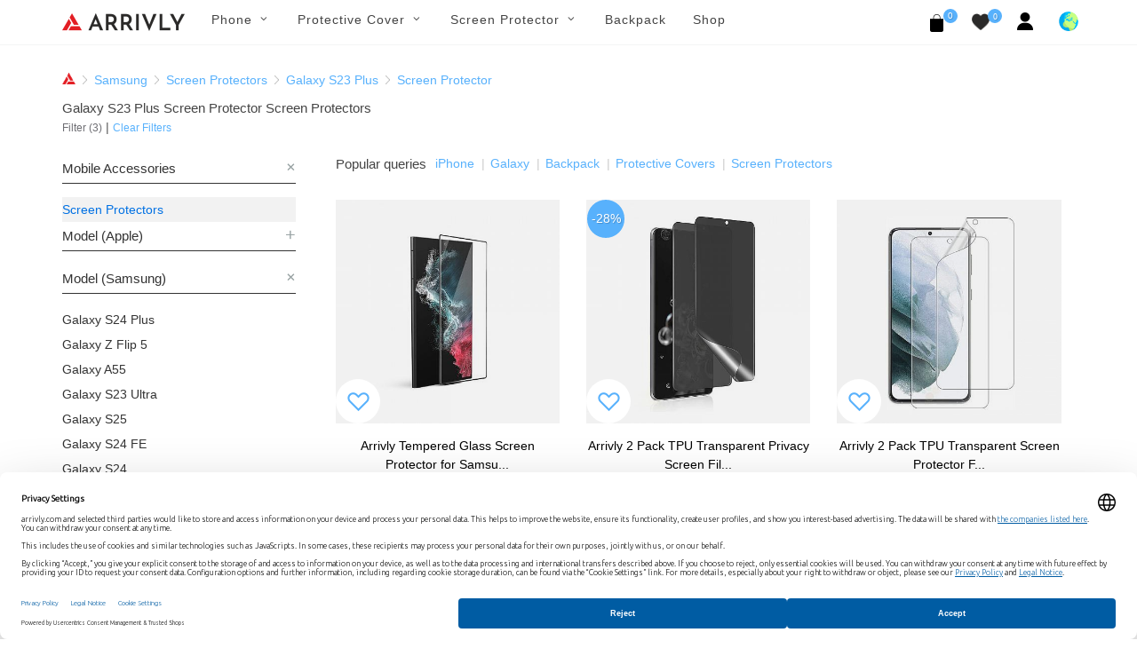

--- FILE ---
content_type: text/html; charset=UTF-8
request_url: https://arrivly.com/collections/screen-protectors/galaxy-s23-plus/screen-protector
body_size: 10710
content:
<!DOCTYPE html>
<html dir="ltr" lang="en_US">
<head>
    <meta http-equiv="content-type" content="text/html; charset=utf-8"/>
    <meta name="author" content="Arrivly"/>

    <!-- Stylesheets
    ============================================= -->
    <link rel="apple-touch-icon" sizes="180x180" href="/apple-touch-icon.png"/>
    <link rel="icon" type="image/png" sizes="32x32" href="/favicon-32x32.png"/>
    <link rel="icon" type="image/png" sizes="16x16" href="/favicon-16x16.png"/>
    <link rel="manifest" href="/site.webmanifest"/>
    <link rel="mask-icon" href="/safari-pinned-tab.svg" color="#ff0000"/>
    <meta name="author" content="Avetis Avetisyan avetis.avetisyan87@gmail.com">
        <link rel="canonical"
          href="https://arrivly.com/collections/screen-protectors/galaxy-s23-plus/screen-protector">
    <link rel="alternate" href="https://arrivly.com"
          hrefLang="en-us"/>
    <meta name="robots" content="index, follow">
    <meta name="msapplication-TileColor" content="#ff0000"/>
    <meta name="theme-color" content="#ffffff"/>
    
        <meta name="robots" content="index, follow"/>

    
    <link rel="stylesheet" href="https://arrivly.com/css/main/bootstrap.css" type="text/css"/>
    <link rel="stylesheet" href="https://arrivly.com/css/web/jquery-ui.min.css"
          type="text/css"/>
    <link rel="stylesheet" href="https://arrivly.com/css/web/style.css" type="text/css"/>

    <link rel="stylesheet" href="https://arrivly.com/css/main/font-icons.css" type="text/css"/>
    <link rel="stylesheet" href="https://arrivly.com/css/main/animate.css" type="text/css"/>
    <link rel="stylesheet" href="https://arrivly.com/css/main/magnific-popup.css"
          type="text/css"/>

    <link rel="stylesheet" href="https://arrivly.com/css/web/responsive.css" type="text/css"/>
    <link rel="stylesheet" href="https://arrivly.com/css/web/custom.css" type="text/css"/>
    <link rel="stylesheet" href="https://arrivly.com/css/jquery.rateyo.min.css"
          type="text/css"/>
    <link rel="stylesheet" href="https://arrivly.com/css/jquery-confirm.min.css"/>
    <meta name="viewport" content="width=device-width, initial-scale=1"/>

    <link rel="preconnect" href="https://privacy-proxy.usercentrics.eu">
    <link rel="preload" href="https://privacy-proxy.usercentrics.eu/latest/uc-block.bundle.js" as="script">
    <script type="application/javascript" src="https://privacy-proxy.usercentrics.eu/latest/uc-block.bundle.js"></script>

    
        <script id="usercentrics-cmp"
                data-settings-id="JsXor_qPODMekl"
                data-language="en" src="https://web.cmp.usercentrics.eu/ui/loader.js" async></script>

        <!-- Google Tag Manager -->
        <script>(function (w, d, s, l, i) {
                w[l] = w[l] || [];
                w[l].push({
                    'gtm.start':
                        new Date().getTime(), event: 'gtm.js'
                });
                var f = d.getElementsByTagName(s)[0],
                    j = d.createElement(s), dl = l != 'dataLayer' ? '&l=' + l : '';
                j.async = true;
                j.src =
                    'https://www.googletagmanager.com/gtm.js?id=' + i + dl;
                f.parentNode.insertBefore(j, f);
            })(window, document, 'script', 'dataLayer', 'GTM-P439D7T');</script>
        <!-- End Google Tag Manager -->

        <!--[if lt IE 9]>
    <script src="http://css3-mediaqueries-js.googlecode.com/svn/trunk/css3-mediaqueries.js"></script>
    <![endif]-->
    <script src="https://js.stripe.com/v3/"></script>

    <!-- SLIDER REVOLUTION 5.x CSS SETTINGS -->
    <link rel="stylesheet" type="text/css"
          href="https://arrivly.com/css/main/include/rs-plugin/css/settings.css"
          media="screen"/>
    <link rel="stylesheet" type="text/css"
          href="https://arrivly.com/css/main/include/rs-plugin/css/layers.css"/>
    <link rel="stylesheet" type="text/css"
          href="https://arrivly.com/css/main/include/rs-plugin/css/navigation.css"/>

    <script type="text/javascript" src="https://arrivly.com/js/jquery.js"></script>
    <script type="text/javascript" src="https://arrivly.com/js/cookie.min.js"></script>
    <!-- Document Title
    ============================================= -->
    <meta name="description" content="Explore our wide range of luxury Screen Protector Screen Protectors specifically designed for Galaxy S23 Plus. Feel the difference with Arrivly." />
<link rel="stylesheet" type="text/css" href="/assets/53fe241f/listview/styles.css" />
<link rel="stylesheet" type="text/css" href="/assets/369a8117/pager.css" />
<script type="text/javascript" src="/assets/319eea36/jquery.min.js"></script>
<script type="text/javascript" src="/assets/319eea36/jquery.ba-bbq.min.js"></script>
<title>Explore Our PremiumScreen Protector Screen Protectors for Galaxy S23 Plus Online - Arrivly</title>

    <!-- Google Captcha -->
    <script src="https://www.google.com/recaptcha/api.js?hl=en" async defer></script>
</head>

<body class="stretched">


        <!-- Google Tag Manager (noscript) -->
        <noscript>
            <iframe src="https://www.googletagmanager.com/ns.html?id=GTM-P439D7T"
                    height="0" width="0" style="display:none;visibility:hidden"></iframe>
        </noscript>
        <!-- End Google Tag Manager (noscript) -->

        

<!-- Document Wrapper
============================================= -->
<div id="wrapper" class="clearfix">

    <!-- Header
    ============================================= -->
    <header id="header" class="style-3">
        <div id="header-wrap style-3">
            <nav id="primary-menu" class="style-3 with-arrows on-click">
                <div class="container clearfix no-padding">
                    <div class="menu-trigger"></div>
                    <div class="mobile-logo-case">
                        <a href="https://arrivly.com">
                            <img src="https://arrivly.com/images/logo-small.png"
                                 alt="Arrivly"/>
                        </a>
                    </div>
                    <ul class="mobile-menu-content">
                        <li class="standard-logo">
                            <a href="https://arrivly.com">
                                <img src="https://arrivly.com/images/logo-small.png"
                                     alt="Arrivly"/>
                            </a>
                        </li>
                        <li class="web-hidden"><a href="#"><div>Phone</div></a><ul><li class=""><a href="#"><div>Brand<i class="icon-angle-down"></i></div></a><ul><li class=""><a href="/apple"><div>Apple</div></a></li><li class=""><a href="/samsung"><div>Samsung</div></a></li></ul></li></ul></li><li class="mobile-hidden"><a href="#"><div>Phone</div></a><div class="mega-menu-content column-menu-content style-2 clearfix"><ul class="mega-menu-column col-lg-12"><li class="mega-menu-title"><div class="column-menu-title">Brand</div><ul><li class="mega-menu-title"><a href="/apple"><div>Apple</div></a></li><li class="mega-menu-title"><a href="/samsung"><div>Samsung</div></a></li></ul></li></ul></div></li><li class="web-hidden"><a href="#"><div>Protective Cover</div></a><ul><li class=""><a href="#"><div>Apple<i class="icon-angle-down"></i></div></a><ul><li class=""><a href="/covers/apple"><div>All Apple</div></a></li><li class=""><a href="/collections/covers/iphone-16"><div>iPhone 16</div></a></li><li class=""><a href="/collections/covers/iphone-16-plus"><div>iPhone 16 Plus</div></a></li><li class=""><a href="/collections/covers/iphone-16-pro"><div>iPhone 16 Pro</div></a></li><li class=""><a href="/collections/covers/iphone-16-pro-max"><div>iPhone 16 Pro Max</div></a></li><li class=""><a href="/collections/covers/iphone-15"><div>iPhone 15</div></a></li><li class=""><a href="/collections/covers/iphone-15-plus"><div>iPhone 15 Plus</div></a></li><li class=""><a href="/collections/covers/iphone-15-pro"><div>iPhone 15 Pro</div></a></li><li class=""><a href="/collections/covers/iphone-15-pro-max"><div>iPhone 15 Pro Max</div></a></li><li class=""><a href="/collections/covers/iphone-14"><div>iPhone 14</div></a></li><li class=""><a href="/collections/covers/iphone-14-plus"><div>iPhone 14 Plus</div></a></li><li class=""><a href="/collections/covers/iphone-14-pro"><div>iPhone 14 Pro</div></a></li><li class=""><a href="/collections/covers/iphone-14-pro-max"><div>iPhone 14 Pro Max</div></a></li><li class=""><a href="/collections/covers/iphone-13-mini"><div>iPhone 13 Mini</div></a></li><li class=""><a href="/collections/covers/iphone-iphone-13"><div>iPhone 13</div></a></li><li class=""><a href="/collections/covers/iphone-13-pro"><div>iPhone 13 Pro</div></a></li><li class=""><a href="/collections/covers/iphone-13-pro-max"><div>iPhone 13 Pro Max</div></a></li><li class=""><a href="/collections/covers/iphone-12-mini"><div>iPhone 12 Mini</div></a></li><li class=""><a href="/collections/covers/iphone-12-pro"><div>iPhone 12 |12 Pro</div></a></li><li class=""><a href="/collections/covers/iphone-12-pro-max"><div>iPhone 12 Pro Max</div></a></li><li class=""><a href="/collections/covers/iphone-11-pro"><div>iPhone 11 Pro</div></a></li><li class=""><a href="/collections/covers/iphone-11"><div>iPhone 11</div></a></li><li class=""><a href="/collections/covers/iphone-11-pro-max"><div>iPhone 11 Pro Max</div></a></li><li class=""><a href="/collections/covers/iphone-xs"><div>iPhone Xs</div></a></li><li class=""><a href="/collections/covers/iphone-xs-max"><div>iPhone Xs Max</div></a></li><li class=""><a href="/collections/covers/iphone-xr"><div>iPhone Xr</div></a></li><li class=""><a href="/collections/covers/iphone-x"><div>iPhone X</div></a></li><li class=""><a href="/collections/covers/iphone-se-2020"><div>iPhone 7 / 8 SE (2020)</div></a></li></ul></li><li class=""><a href="#"><div>Samsung<i class="icon-angle-down"></i></div></a><ul><li class=""><a href="/covers/samsung"><div>All Samsung</div></a></li><li class=""><a href="/collections/covers/galaxy-s25"><div>Galaxy S25</div></a></li><li class=""><a href="/collections/covers/galaxy-s25-plus"><div>Galaxy S25+</div></a></li><li class=""><a href="/collections/covers/galaxy-s25-ultra"><div>Galaxy S25 Ultra</div></a></li><li class=""><a href="/collections/covers/galaxy-s24"><div>Galaxy S24</div></a></li><li class=""><a href="/collections/covers/galaxy-s24-plus"><div>Galaxy S24+</div></a></li><li class=""><a href="/collections/covers/galaxy-s24-ultra"><div>Galaxy S24 Ultra</div></a></li><li class=""><a href="/collections/covers/galaxy-s23"><div>Galaxy S23</div></a></li><li class=""><a href="/collections/covers/galaxy-s23-plus"><div>Galaxy S23+</div></a></li><li class=""><a href="/collections/covers/galaxy-s23-ultra"><div>Galaxy S23 Ultra</div></a></li><li class=""><a href="/collections/covers/galaxy-s22"><div>Galaxy S22</div></a></li><li class=""><a href="/collections/covers/galaxy-s22-plus"><div>Galaxy S22+</div></a></li><li class=""><a href="/collections/covers/galaxy-s22-ultra"><div>Galaxy S22 Ultra</div></a></li><li class=""><a href="/collections/covers/galaxy-s21"><div>Galaxy S21</div></a></li><li class=""><a href="/collections/covers/galaxy-s21-plus"><div>Galaxy S21+</div></a></li><li class=""><a href="/collections/covers/galaxy-s21-ultra"><div>Galaxy S21 Ultra</div></a></li><li class=""><a href="/collections/covers/galaxy-note-20-ultra-5g"><div>Galaxy Note 20 Ultra</div></a></li><li class=""><a href="/collections/covers/galaxy-note-20"><div>Galaxy Note 20</div></a></li><li class=""><a href="/collections/covers/galaxy-s20-5g"><div>Galaxy S20</div></a></li><li class=""><a href="/collections/covers/galaxy-s20-plus-5g"><div>Galaxy S20+</div></a></li><li class=""><a href="/collections/covers/galaxy-s20-ultra-5g"><div>Galaxy S20 Ultra</div></a></li><li class=""><a href="/collections/covers/galaxy-note-10"><div>Galaxy Note 10</div></a></li><li class=""><a href="/collections/covers/galaxy-note-10-plus-5g"><div>Galaxy Note 10+ (5G)</div></a></li><li class=""><a href="/collections/covers/galaxy-s10e"><div>Galaxy S10e</div></a></li><li class=""><a href="/collections/covers/galaxy-s10"><div>Galaxy S10</div></a></li><li class=""><a href="/collections/covers/galaxy-s10-plus"><div>Galaxy S10+</div></a></li><li class=""><a href="/collections/covers/galaxy-s10-5g"><div>Galaxy S10 5G</div></a></li><li class=""><a href="/collections/covers/galaxy-s9"><div>Galaxy S9</div></a></li><li class=""><a href="/collections/covers/galaxy-s9-plus"><div>Galaxy S9+</div></a></li><li class=""><a href="/collections/covers/galaxy-note-9"><div>Galaxy Note 9</div></a></li></ul></li><li class=""><a href="#"><div>Material<i class="icon-angle-down"></i></div></a><ul><li class=""><a href="/shop?material-id=5"><div>Suede-Microfiber</div></a></li><li class=""><a href="/shop?material-id=3"><div>Silicone</div></a></li><li class=""><a href="/shop?material-id=9"><div>Wood</div></a></li><li class=""><a href="/shop?material-id=4"><div>Leather</div></a></li></ul></li></ul></li><li class="mobile-hidden"><a href="#"><div>Protective Cover</div></a><div class="mega-menu-content column-menu-content style-2 clearfix"><ul class="mega-menu-column col-lg-4"><li class="mega-menu-title"><div class="column-menu-title">Apple</div><ul><li class="mega-menu-title"><a href="/covers/apple"><div>All Apple</div></a></li><li class="mega-menu-title"><a href="/collections/covers/iphone-16"><div>iPhone 16</div></a></li><li class="mega-menu-title"><a href="/collections/covers/iphone-16-plus"><div>iPhone 16 Plus</div></a></li><li class="mega-menu-title"><a href="/collections/covers/iphone-16-pro"><div>iPhone 16 Pro</div></a></li><li class="mega-menu-title"><a href="/collections/covers/iphone-16-pro-max"><div>iPhone 16 Pro Max</div></a></li><li class="mega-menu-title"><a href="/collections/covers/iphone-15"><div>iPhone 15</div></a></li><li class="mega-menu-title"><a href="/collections/covers/iphone-15-plus"><div>iPhone 15 Plus</div></a></li><li class="mega-menu-title"><a href="/collections/covers/iphone-15-pro"><div>iPhone 15 Pro</div></a></li><li class="mega-menu-title"><a href="/collections/covers/iphone-15-pro-max"><div>iPhone 15 Pro Max</div></a></li><li class="mega-menu-title"><a href="/collections/covers/iphone-14"><div>iPhone 14</div></a></li><li class="mega-menu-title"><a href="/collections/covers/iphone-14-plus"><div>iPhone 14 Plus</div></a></li><li class="mega-menu-title"><a href="/collections/covers/iphone-14-pro"><div>iPhone 14 Pro</div></a></li><li class="mega-menu-title"><a href="/collections/covers/iphone-14-pro-max"><div>iPhone 14 Pro Max</div></a></li><li class="mega-menu-title"><a href="/collections/covers/iphone-13-mini"><div>iPhone 13 Mini</div></a></li><li class="mega-menu-title"><a href="/collections/covers/iphone-iphone-13"><div>iPhone 13</div></a></li><li class="mega-menu-title"><a href="/collections/covers/iphone-13-pro"><div>iPhone 13 Pro</div></a></li><li class="mega-menu-title"><a href="/collections/covers/iphone-13-pro-max"><div>iPhone 13 Pro Max</div></a></li><li class="mega-menu-title"><a href="/collections/covers/iphone-12-mini"><div>iPhone 12 Mini</div></a></li><li class="mega-menu-title"><a href="/collections/covers/iphone-12-pro"><div>iPhone 12 |12 Pro</div></a></li><li class="mega-menu-title"><a href="/collections/covers/iphone-12-pro-max"><div>iPhone 12 Pro Max</div></a></li><li class="mega-menu-title"><a href="/collections/covers/iphone-11-pro"><div>iPhone 11 Pro</div></a></li><li class="mega-menu-title"><a href="/collections/covers/iphone-11"><div>iPhone 11</div></a></li><li class="mega-menu-title"><a href="/collections/covers/iphone-11-pro-max"><div>iPhone 11 Pro Max</div></a></li><li class="mega-menu-title"><a href="/collections/covers/iphone-xs"><div>iPhone Xs</div></a></li><li class="mega-menu-title"><a href="/collections/covers/iphone-xs-max"><div>iPhone Xs Max</div></a></li><li class="mega-menu-title"><a href="/collections/covers/iphone-xr"><div>iPhone Xr</div></a></li><li class="mega-menu-title"><a href="/collections/covers/iphone-x"><div>iPhone X</div></a></li><li class="mega-menu-title"><a href="/collections/covers/iphone-se-2020"><div>iPhone 7 / 8 SE (2020)</div></a></li></ul></li></ul><ul class="mega-menu-column col-lg-4"><li class="mega-menu-title"><div class="column-menu-title">Samsung</div><ul><li class="mega-menu-title"><a href="/covers/samsung"><div>All Samsung</div></a></li><li class="mega-menu-title"><a href="/collections/covers/galaxy-s25"><div>Galaxy S25</div></a></li><li class="mega-menu-title"><a href="/collections/covers/galaxy-s25-plus"><div>Galaxy S25+</div></a></li><li class="mega-menu-title"><a href="/collections/covers/galaxy-s25-ultra"><div>Galaxy S25 Ultra</div></a></li><li class="mega-menu-title"><a href="/collections/covers/galaxy-s24"><div>Galaxy S24</div></a></li><li class="mega-menu-title"><a href="/collections/covers/galaxy-s24-plus"><div>Galaxy S24+</div></a></li><li class="mega-menu-title"><a href="/collections/covers/galaxy-s24-ultra"><div>Galaxy S24 Ultra</div></a></li><li class="mega-menu-title"><a href="/collections/covers/galaxy-s23"><div>Galaxy S23</div></a></li><li class="mega-menu-title"><a href="/collections/covers/galaxy-s23-plus"><div>Galaxy S23+</div></a></li><li class="mega-menu-title"><a href="/collections/covers/galaxy-s23-ultra"><div>Galaxy S23 Ultra</div></a></li><li class="mega-menu-title"><a href="/collections/covers/galaxy-s22"><div>Galaxy S22</div></a></li><li class="mega-menu-title"><a href="/collections/covers/galaxy-s22-plus"><div>Galaxy S22+</div></a></li><li class="mega-menu-title"><a href="/collections/covers/galaxy-s22-ultra"><div>Galaxy S22 Ultra</div></a></li><li class="mega-menu-title"><a href="/collections/covers/galaxy-s21"><div>Galaxy S21</div></a></li><li class="mega-menu-title"><a href="/collections/covers/galaxy-s21-plus"><div>Galaxy S21+</div></a></li><li class="mega-menu-title"><a href="/collections/covers/galaxy-s21-ultra"><div>Galaxy S21 Ultra</div></a></li><li class="mega-menu-title"><a href="/collections/covers/galaxy-note-20-ultra-5g"><div>Galaxy Note 20 Ultra</div></a></li><li class="mega-menu-title"><a href="/collections/covers/galaxy-note-20"><div>Galaxy Note 20</div></a></li><li class="mega-menu-title"><a href="/collections/covers/galaxy-s20-5g"><div>Galaxy S20</div></a></li><li class="mega-menu-title"><a href="/collections/covers/galaxy-s20-plus-5g"><div>Galaxy S20+</div></a></li><li class="mega-menu-title"><a href="/collections/covers/galaxy-s20-ultra-5g"><div>Galaxy S20 Ultra</div></a></li><li class="mega-menu-title"><a href="/collections/covers/galaxy-note-10"><div>Galaxy Note 10</div></a></li><li class="mega-menu-title"><a href="/collections/covers/galaxy-note-10-plus-5g"><div>Galaxy Note 10+ (5G)</div></a></li><li class="mega-menu-title"><a href="/collections/covers/galaxy-s10e"><div>Galaxy S10e</div></a></li><li class="mega-menu-title"><a href="/collections/covers/galaxy-s10"><div>Galaxy S10</div></a></li><li class="mega-menu-title"><a href="/collections/covers/galaxy-s10-plus"><div>Galaxy S10+</div></a></li><li class="mega-menu-title"><a href="/collections/covers/galaxy-s10-5g"><div>Galaxy S10 5G</div></a></li><li class="mega-menu-title"><a href="/collections/covers/galaxy-s9"><div>Galaxy S9</div></a></li><li class="mega-menu-title"><a href="/collections/covers/galaxy-s9-plus"><div>Galaxy S9+</div></a></li><li class="mega-menu-title"><a href="/collections/covers/galaxy-note-9"><div>Galaxy Note 9</div></a></li></ul></li></ul><ul class="mega-menu-column col-lg-4"><li class="mega-menu-title"><div class="column-menu-title">Material</div><ul><li class="mega-menu-title"><a href="/shop?material-id=5"><div>Suede-Microfiber</div></a></li><li class="mega-menu-title"><a href="/shop?material-id=3"><div>Silicone</div></a></li><li class="mega-menu-title"><a href="/shop?material-id=9"><div>Wood</div></a></li><li class="mega-menu-title"><a href="/shop?material-id=4"><div>Leather</div></a></li></ul></li></ul></div></li><li class="web-hidden"><a href="#"><div>Screen Protector</div></a><ul><li class=""><a href="#"><div>Apple<i class="icon-angle-down"></i></div></a><ul><li class=""><a href="/screen-protectors/apple"><div>All Apple</div></a></li><li class=""><a href="/collections/screen-protectors/iphone-16"><div>iPhone 16</div></a></li><li class=""><a href="/collections/screen-protectors/iphone-16-plus"><div>iPhone 16 Plus</div></a></li><li class=""><a href="/collections/screen-protectors/iphone-16-pro"><div>iPhone 16 Pro</div></a></li><li class=""><a href="/collections/screen-protectors/iphone-16-pro-max"><div>iPhone 16 Pro Max</div></a></li><li class=""><a href="/collections/screen-protectors/iphone-15"><div>iPhone 15</div></a></li><li class=""><a href="/collections/screen-protectors/iphone-15-plus"><div>iPhone 15 Plus</div></a></li><li class=""><a href="/collections/screen-protectors/iphone-15-pro"><div>iPhone 15 Pro</div></a></li><li class=""><a href="/collections/screen-protectors/iphone-15-pro-max"><div>iPhone 15 Pro Max</div></a></li><li class=""><a href="/collections/screen-protectors/iphone-14"><div>iPhone 14</div></a></li><li class=""><a href="/collections/screen-protectors/iphone-14-plus"><div>iPhone 14 Plus</div></a></li><li class=""><a href="/collections/screen-protectors/iphone-14-pro"><div>iPhone 14 Pro</div></a></li><li class=""><a href="/collections/screen-protectors/iphone-14-pro-max"><div>iPhone 14 Pro Max</div></a></li><li class=""><a href="/collections/screen-protectors/iphone-13-mini"><div>iPhone 13 Mini</div></a></li><li class=""><a href="/collections/screen-protectors/iphone-13-pro"><div>iPhone 13 Pro</div></a></li><li class=""><a href="/collections/screen-protectors/iphone-13-pro-max"><div>iPhone 13 Pro Max</div></a></li><li class=""><a href="/collections/screen-protectors/iphone-13"><div>iPhone 13</div></a></li><li class=""><a href="/collections/screen-protectors/iphone-12-mini"><div>iPhone 12 Mini</div></a></li><li class=""><a href="/collections/screen-protectors/iphone-12-pro"><div>iPhone 12 |12 Pro</div></a></li><li class=""><a href="/collections/screen-protectors/iphone-12-pro-max"><div>iPhone 12 Pro Max</div></a></li><li class=""><a href="/collections/screen-protectors/iphone-11-pro"><div>iPhone 11 Pro</div></a></li><li class=""><a href="/collections/screen-protectors/iphone-11"><div>iPhone 11</div></a></li><li class=""><a href="/collections/screen-protectors/iphone-11-pro-max"><div>iPhone 11 Pro Max</div></a></li><li class=""><a href="/collections/screen-protectors/iphone-xs-max"><div>iPhone Xs Max</div></a></li><li class=""><a href="/collections/screen-protectors/iphone-xs"><div>iPhone Xs</div></a></li><li class=""><a href="/collections/screen-protectors/iphone-x"><div>iPhone X</div></a></li><li class=""><a href="/collections/screen-protectors/iphone-se-2020"><div>iPhone 7 / 8 SE (2020)</div></a></li></ul></li><li class=""><a href="#"><div>Samsung<i class="icon-angle-down"></i></div></a><ul><li class=""><a href="/screen-protectors/samsung"><div>All Samsung</div></a></li><li class=""><a href="/collections/screen-protectors/galaxy-s25"><div>Galaxy S25</div></a></li><li class=""><a href="/collections/screen-protectors/galaxy-s25-plus"><div>Galaxy S25+</div></a></li><li class=""><a href="/collections/screen-protectors/galaxy-s25-ultra"><div>Galaxy S25 Ultra</div></a></li><li class=""><a href="/collections/screen-protectors/galaxy-z-flip-6"><div>Galaxy Z Flip 6</div></a></li><li class=""><a href="/collections/screen-protectors/galaxy-z-flip-5"><div>Galaxy Z Flip 5</div></a></li><li class=""><a href="/collections/screen-protectors/galaxy-z-fold-6"><div>Galaxy Z Fold 6</div></a></li><li class=""><a href="/collections/screen-protectors/galaxy-z-fold-5"><div>Galaxy Z Fold 5</div></a></li><li class=""><a href="/collections/screen-protectors/galaxy-s23-fe"><div>Galaxy S23 FE</div></a></li><li class=""><a href="/collections/screen-protectors/galaxy-s24-fe"><div>Galaxy S24 FE</div></a></li><li class=""><a href="/collections/screen-protectors/galaxy-a55"><div>Galaxy A55</div></a></li><li class=""><a href="/collections/screen-protectors/galaxy-a54"><div>Galaxy A54</div></a></li><li class=""><a href="/collections/screen-protectors/galaxy-s24"><div>Galaxy S24</div></a></li><li class=""><a href="/collections/screen-protectors/galaxy-s24-plus"><div>Galaxy S24+</div></a></li><li class=""><a href="/collections/screen-protectors/galaxy-s24-ultra"><div>Galaxy S24 Ultra</div></a></li><li class=""><a href="/collections/screen-protectors/galaxy-s23"><div>Galaxy S23</div></a></li><li class=""><a href="/collections/screen-protectors/galaxy-s23-plus"><div>Galaxy S23+</div></a></li><li class=""><a href="/collections/screen-protectors/galaxy-s23-ultra"><div>Galaxy S23 Ultra</div></a></li><li class=""><a href="/collections/screen-protectors/galaxy-s22"><div>Galaxy S22</div></a></li><li class=""><a href="/collections/screen-protectors/galaxy-s22-plus"><div>Galaxy S22+</div></a></li><li class=""><a href="/collections/screen-protectors/galaxy-s22-ultra"><div>Galaxy S22 Ultra</div></a></li><li class=""><a href="/collections/screen-protectors/galaxy-s21-fe"><div>Galaxy S21 FE</div></a></li><li class=""><a href="/collections/screen-protectors/galaxy-s21"><div>Galaxy S21</div></a></li><li class=""><a href="/collections/screen-protectors/galaxy-s21-plus"><div>Galaxy S21+</div></a></li><li class=""><a href="/collections/screen-protectors/galaxy-s21-ultra"><div>Galaxy S21 Ultra</div></a></li><li class=""><a href="/collections/screen-protectors/galaxy-note-20"><div>Galaxy Note 20</div></a></li><li class=""><a href="/collections/screen-protectors/galaxy-note-20-ultra-5g"><div>Galaxy Note 20 Ultra</div></a></li><li class=""><a href="/collections/screen-protectors/galaxy-s20-5g"><div>Galaxy S20</div></a></li><li class=""><a href="/collections/screen-protectors/galaxy-s20-plus-5g"><div>Galaxy S20+</div></a></li><li class=""><a href="/collections/screen-protectors/galaxy-s20-ultra-5g"><div>Galaxy S20 Ultra</div></a></li><li class=""><a href="/collections/screen-protectors/galaxy-note-10"><div>Galaxy Note 10</div></a></li><li class=""><a href="/collections/screen-protectors/galaxy-note-10-plus-5g"><div>Galaxy Note 10+ (5G)</div></a></li><li class=""><a href="/collections/screen-protectors/galaxy-s10-5g"><div>Galaxy S10 5G</div></a></li><li class=""><a href="/collections/screen-protectors/galaxy-s10e"><div>Galaxy S10e</div></a></li><li class=""><a href="/collections/screen-protectors/galaxy-s10"><div>Galaxy S10</div></a></li><li class=""><a href="/collections/screen-protectors/galaxy-s10-plus"><div>Galaxy S10+</div></a></li><li class=""><a href="/collections/screen-protectors/galaxy-note-9"><div>Galaxy Note 9</div></a></li><li class=""><a href="/collections/screen-protectors/galaxy-s9"><div>Galaxy S9</div></a></li><li class=""><a href="/collections/screen-protectors/galaxy-s9-plus"><div>Galaxy S9+</div></a></li><li class=""><a href="/collections/screen-protectors/galaxy-note-8"><div>Galaxy Note 8</div></a></li><li class=""><a href="/collections/screen-protectors/galaxy-s8"><div>Galaxy S8</div></a></li><li class=""><a href="/collections/screen-protectors/galaxy-s8-plus"><div>Galaxy S8+</div></a></li></ul></li><li class=""><a href="#"><div>Material<i class="icon-angle-down"></i></div></a><ul><li class=""><a href="/shop?material-id=7"><div>TPU</div></a></li><li class=""><a href="/shop?material-id=8"><div>Tempered Glass</div></a></li></ul></li></ul></li><li class="mobile-hidden"><a href="#"><div>Screen Protector</div></a><div class="mega-menu-content column-menu-content style-2 clearfix"><ul class="mega-menu-column col-lg-4"><li class="mega-menu-title"><div class="column-menu-title">Apple</div><ul><li class="mega-menu-title"><a href="/screen-protectors/apple"><div>All Apple</div></a></li><li class="mega-menu-title"><a href="/collections/screen-protectors/iphone-16"><div>iPhone 16</div></a></li><li class="mega-menu-title"><a href="/collections/screen-protectors/iphone-16-plus"><div>iPhone 16 Plus</div></a></li><li class="mega-menu-title"><a href="/collections/screen-protectors/iphone-16-pro"><div>iPhone 16 Pro</div></a></li><li class="mega-menu-title"><a href="/collections/screen-protectors/iphone-16-pro-max"><div>iPhone 16 Pro Max</div></a></li><li class="mega-menu-title"><a href="/collections/screen-protectors/iphone-15"><div>iPhone 15</div></a></li><li class="mega-menu-title"><a href="/collections/screen-protectors/iphone-15-plus"><div>iPhone 15 Plus</div></a></li><li class="mega-menu-title"><a href="/collections/screen-protectors/iphone-15-pro"><div>iPhone 15 Pro</div></a></li><li class="mega-menu-title"><a href="/collections/screen-protectors/iphone-15-pro-max"><div>iPhone 15 Pro Max</div></a></li><li class="mega-menu-title"><a href="/collections/screen-protectors/iphone-14"><div>iPhone 14</div></a></li><li class="mega-menu-title"><a href="/collections/screen-protectors/iphone-14-plus"><div>iPhone 14 Plus</div></a></li><li class="mega-menu-title"><a href="/collections/screen-protectors/iphone-14-pro"><div>iPhone 14 Pro</div></a></li><li class="mega-menu-title"><a href="/collections/screen-protectors/iphone-14-pro-max"><div>iPhone 14 Pro Max</div></a></li><li class="mega-menu-title"><a href="/collections/screen-protectors/iphone-13-mini"><div>iPhone 13 Mini</div></a></li><li class="mega-menu-title"><a href="/collections/screen-protectors/iphone-13-pro"><div>iPhone 13 Pro</div></a></li><li class="mega-menu-title"><a href="/collections/screen-protectors/iphone-13-pro-max"><div>iPhone 13 Pro Max</div></a></li><li class="mega-menu-title"><a href="/collections/screen-protectors/iphone-13"><div>iPhone 13</div></a></li><li class="mega-menu-title"><a href="/collections/screen-protectors/iphone-12-mini"><div>iPhone 12 Mini</div></a></li><li class="mega-menu-title"><a href="/collections/screen-protectors/iphone-12-pro"><div>iPhone 12 |12 Pro</div></a></li><li class="mega-menu-title"><a href="/collections/screen-protectors/iphone-12-pro-max"><div>iPhone 12 Pro Max</div></a></li><li class="mega-menu-title"><a href="/collections/screen-protectors/iphone-11-pro"><div>iPhone 11 Pro</div></a></li><li class="mega-menu-title"><a href="/collections/screen-protectors/iphone-11"><div>iPhone 11</div></a></li><li class="mega-menu-title"><a href="/collections/screen-protectors/iphone-11-pro-max"><div>iPhone 11 Pro Max</div></a></li><li class="mega-menu-title"><a href="/collections/screen-protectors/iphone-xs-max"><div>iPhone Xs Max</div></a></li><li class="mega-menu-title"><a href="/collections/screen-protectors/iphone-xs"><div>iPhone Xs</div></a></li><li class="mega-menu-title"><a href="/collections/screen-protectors/iphone-x"><div>iPhone X</div></a></li><li class="mega-menu-title"><a href="/collections/screen-protectors/iphone-se-2020"><div>iPhone 7 / 8 SE (2020)</div></a></li></ul></li></ul><ul class="mega-menu-column col-lg-4"><li class="mega-menu-title"><div class="column-menu-title">Samsung</div><ul><li class="mega-menu-title"><a href="/screen-protectors/samsung"><div>All Samsung</div></a></li><li class="mega-menu-title"><a href="/collections/screen-protectors/galaxy-s25"><div>Galaxy S25</div></a></li><li class="mega-menu-title"><a href="/collections/screen-protectors/galaxy-s25-plus"><div>Galaxy S25+</div></a></li><li class="mega-menu-title"><a href="/collections/screen-protectors/galaxy-s25-ultra"><div>Galaxy S25 Ultra</div></a></li><li class="mega-menu-title"><a href="/collections/screen-protectors/galaxy-z-flip-6"><div>Galaxy Z Flip 6</div></a></li><li class="mega-menu-title"><a href="/collections/screen-protectors/galaxy-z-flip-5"><div>Galaxy Z Flip 5</div></a></li><li class="mega-menu-title"><a href="/collections/screen-protectors/galaxy-z-fold-6"><div>Galaxy Z Fold 6</div></a></li><li class="mega-menu-title"><a href="/collections/screen-protectors/galaxy-z-fold-5"><div>Galaxy Z Fold 5</div></a></li><li class="mega-menu-title"><a href="/collections/screen-protectors/galaxy-s23-fe"><div>Galaxy S23 FE</div></a></li><li class="mega-menu-title"><a href="/collections/screen-protectors/galaxy-s24-fe"><div>Galaxy S24 FE</div></a></li><li class="mega-menu-title"><a href="/collections/screen-protectors/galaxy-a55"><div>Galaxy A55</div></a></li><li class="mega-menu-title"><a href="/collections/screen-protectors/galaxy-a54"><div>Galaxy A54</div></a></li><li class="mega-menu-title"><a href="/collections/screen-protectors/galaxy-s24"><div>Galaxy S24</div></a></li><li class="mega-menu-title"><a href="/collections/screen-protectors/galaxy-s24-plus"><div>Galaxy S24+</div></a></li><li class="mega-menu-title"><a href="/collections/screen-protectors/galaxy-s24-ultra"><div>Galaxy S24 Ultra</div></a></li><li class="mega-menu-title"><a href="/collections/screen-protectors/galaxy-s23"><div>Galaxy S23</div></a></li><li class="mega-menu-title"><a href="/collections/screen-protectors/galaxy-s23-plus"><div>Galaxy S23+</div></a></li><li class="mega-menu-title"><a href="/collections/screen-protectors/galaxy-s23-ultra"><div>Galaxy S23 Ultra</div></a></li><li class="mega-menu-title"><a href="/collections/screen-protectors/galaxy-s22"><div>Galaxy S22</div></a></li><li class="mega-menu-title"><a href="/collections/screen-protectors/galaxy-s22-plus"><div>Galaxy S22+</div></a></li><li class="mega-menu-title"><a href="/collections/screen-protectors/galaxy-s22-ultra"><div>Galaxy S22 Ultra</div></a></li><li class="mega-menu-title"><a href="/collections/screen-protectors/galaxy-s21-fe"><div>Galaxy S21 FE</div></a></li><li class="mega-menu-title"><a href="/collections/screen-protectors/galaxy-s21"><div>Galaxy S21</div></a></li><li class="mega-menu-title"><a href="/collections/screen-protectors/galaxy-s21-plus"><div>Galaxy S21+</div></a></li><li class="mega-menu-title"><a href="/collections/screen-protectors/galaxy-s21-ultra"><div>Galaxy S21 Ultra</div></a></li><li class="mega-menu-title"><a href="/collections/screen-protectors/galaxy-note-20"><div>Galaxy Note 20</div></a></li><li class="mega-menu-title"><a href="/collections/screen-protectors/galaxy-note-20-ultra-5g"><div>Galaxy Note 20 Ultra</div></a></li><li class="mega-menu-title"><a href="/collections/screen-protectors/galaxy-s20-5g"><div>Galaxy S20</div></a></li><li class="mega-menu-title"><a href="/collections/screen-protectors/galaxy-s20-plus-5g"><div>Galaxy S20+</div></a></li><li class="mega-menu-title"><a href="/collections/screen-protectors/galaxy-s20-ultra-5g"><div>Galaxy S20 Ultra</div></a></li><li class="mega-menu-title"><a href="/collections/screen-protectors/galaxy-note-10"><div>Galaxy Note 10</div></a></li><li class="mega-menu-title"><a href="/collections/screen-protectors/galaxy-note-10-plus-5g"><div>Galaxy Note 10+ (5G)</div></a></li><li class="mega-menu-title"><a href="/collections/screen-protectors/galaxy-s10-5g"><div>Galaxy S10 5G</div></a></li><li class="mega-menu-title"><a href="/collections/screen-protectors/galaxy-s10e"><div>Galaxy S10e</div></a></li><li class="mega-menu-title"><a href="/collections/screen-protectors/galaxy-s10"><div>Galaxy S10</div></a></li><li class="mega-menu-title"><a href="/collections/screen-protectors/galaxy-s10-plus"><div>Galaxy S10+</div></a></li><li class="mega-menu-title"><a href="/collections/screen-protectors/galaxy-note-9"><div>Galaxy Note 9</div></a></li><li class="mega-menu-title"><a href="/collections/screen-protectors/galaxy-s9"><div>Galaxy S9</div></a></li><li class="mega-menu-title"><a href="/collections/screen-protectors/galaxy-s9-plus"><div>Galaxy S9+</div></a></li><li class="mega-menu-title"><a href="/collections/screen-protectors/galaxy-note-8"><div>Galaxy Note 8</div></a></li><li class="mega-menu-title"><a href="/collections/screen-protectors/galaxy-s8"><div>Galaxy S8</div></a></li><li class="mega-menu-title"><a href="/collections/screen-protectors/galaxy-s8-plus"><div>Galaxy S8+</div></a></li></ul></li></ul><ul class="mega-menu-column col-lg-4"><li class="mega-menu-title"><div class="column-menu-title">Material</div><ul><li class="mega-menu-title"><a href="/shop?material-id=7"><div>TPU</div></a></li><li class="mega-menu-title"><a href="/shop?material-id=8"><div>Tempered Glass</div></a></li></ul></li></ul></div></li><li class=""><a href="/collections/backpack"><div>Backpack</div></a></li><li class=""><a href="/shop"><div>Shop</div></a></li>                                                <li class="mobile-list-items  wish-list">
                            <a data-count="0"
                               href="#">
                                <span class="inline-block">
                                    <img src="/images/icons/heart_wite_icon.png" alt="heart white"/>
                                </span>
                                <div class="inline-block ml5">
                                    <span class="inline-block">Wish List (</span>
                                    <span class="inline-block wish-list-count mlm4">0</span>
                                    <span class="inline-block mlm4">)</span>
                                </div>
                            </a>
                        </li>
                        <li class="sub-menu mobile-list-items">
                            <a href="#" class="sf-with-ul">
                                <img style="max-width: 20px" src="/images/en.png">&nbsp;
                                Country                            </a>
                            <ul>
                                                                        <li>
                                            <img style="max-width: 22px;"
                                                 src="/images/de.png"/>
                                            <a class="inline-block"
                                               href="https://arrivly.de">DE Store</a>
                                        </li>
                                                                            <li>
                                            <img style="max-width: 22px;"
                                                 src="/images/fr.png"/>
                                            <a class="inline-block"
                                               href="https://arrivly.fr">FR Store</a>
                                        </li>
                                                                            <li>
                                            <img style="max-width: 22px;"
                                                 src="/images/es.png"/>
                                            <a class="inline-block"
                                               href="https://arrivly.es">ES Store</a>
                                        </li>
                                                                            <li>
                                            <img style="max-width: 22px;"
                                                 src="/images/it.png"/>
                                            <a class="inline-block"
                                               href="https://arrivly.it">IT Store</a>
                                        </li>
                                                                            <li>
                                            <img style="max-width: 22px;"
                                                 src="/images/uk.png"/>
                                            <a class="inline-block"
                                               href="https://arrivly.co.uk">UK Store</a>
                                        </li>
                                                                </ul>
                        </li>
                        <li class="mobile-list-items">
                            <a href="https://arrivly.com/anmelden">
                                <img src="/images/icons/icon-login-white.png"/>&nbsp;
                                Log in                            </a>
                        </li>
                    </ul>
                    <div class="icon-btn-menu">
                        <ul>
                            <li>

                            </li>
                            <li>
                                <div id="wish-list"
                                     class="  wish-list">
                                    <a data-count="0"
                                       href="#"><img src="/images/icons/heart_black_icon.png" alt="heart black"/>
                                        <span>0</span>
                                    </a>
                                </div>
                            </li>
                                                    </ul>
                        <div id="top-account" class="dropdown">
                                                            <a href="https://arrivly.com/login"
                                   class="btn btn-default">
                                    <img src="/images/icons/icon-account-black.png" alt="Account black"/>
                                </a>

                                                    </div>
                        <div id="top-languages" class="dropdown">
                            <a href="#" class="btn btn-default dropdown-toggle"
                               data-toggle="dropdown"
                               aria-haspopup="true"
                               aria-expanded="true">
                                <img style="max-width: 22px;"
                                     src="/images/en.png"/></a>
                            <ul class="dropdown-menu dropdown-menu-right" aria-labelledby="dropdownMenu2">

                                                                        <li>
                                            <img style="max-width: 22px;"
                                                 src="/images/de.png"/>
                                            <a href="https://arrivly.de">DE Store</a>
                                        </li>
                                                                            <li>
                                            <img style="max-width: 22px;"
                                                 src="/images/fr.png"/>
                                            <a href="https://arrivly.fr">FR Store</a>
                                        </li>
                                                                            <li>
                                            <img style="max-width: 22px;"
                                                 src="/images/es.png"/>
                                            <a href="https://arrivly.es">ES Store</a>
                                        </li>
                                                                            <li>
                                            <img style="max-width: 22px;"
                                                 src="/images/it.png"/>
                                            <a href="https://arrivly.it">IT Store</a>
                                        </li>
                                                                            <li>
                                            <img style="max-width: 22px;"
                                                 src="/images/uk.png"/>
                                            <a href="https://arrivly.co.uk">UK Store</a>
                                        </li>
                                                                </ul>
                        </div>
                    </div>
                    <div id="top-cart"
                         class="">
                        <span class="tooltip-arrow-custom"></span>
                        <a href="#" id="top-cart-trigger">
                            <img src="/images/icons/icon-cart.png" alt="cart"/>
                            <span class="top-card-quantity">
                                            0                                        </span>
                        </a>
                        <div class="top-cart-content hidden">
                            <div class="top-cart-loader loader">
                                <img alt="Website downloader" src="/images/loading.gif">
                            </div>
                                                    </div>
                    </div>
                </div>
            </nav>
        </div>
    </header>
    <!-- Content
============================================= -->
    <section id="content">
        <div class="shop-loader loader">
    <img alt="Website downloader" src="/images/loading.gif"/>
</div>
<div class="container clearfix breadcrumb-content no-padding-xs">
    
        <ul class="footer-breadcrumb margin-top-30">
            <li><a href="/"><img src="/images/logo-mini.png" alt="footer logo"/></a></li>
                            <li class="">
                                            <a href="/samsung">
                            Samsung                        </a>
                                    </li>
                            <li class="">
                                            <a href="/screen-protectors/samsung">
                            Screen Protectors                        </a>
                                    </li>
                            <li class="">
                                            <a href="/collections/screen-protectors/galaxy-s23-plus">
                            Galaxy S23 Plus                        </a>
                                    </li>
                            <li class="">
                                            <a href="/productline/screen-protector">
                            Screen Protector                        </a>
                                    </li>
                    </ul>

    </div>
<div class="container clearfix breadcrumb-content no-padding-xs">
    <h1 class=" fw400 fz15 no-bottom-margin margin-top-10">Galaxy S23 Plus Screen Protector Screen Protectors</h1>
    <div class="col-xs-12 np shop-filter-head hidden-xs">
        <span class="fw300 fz12">Filter (3)</span> |
        <a class="fw300 fz12" href="/shop">Clear Filters</a>
    </div>
</div>
<div class="container clearfix" style="padding:20px 0 0 0; min-height: 850px">
    <div class="margin-bottom-20 col-md-3 no-padding-xs shop-filter-content">

        <div class="btn-group hidden-sm hidden-md hidden-lg shop-filter-dropdown" style="width: 100%">
            <a type="button" class="shop-filter-dropdown dropdown-toggle fz15" data-toggle="dropdown"
               aria-haspopup="true"
               aria-expanded="false">
                Filter (3)            </a>
            <a class="fz15 float-right" href="/shop">Clear Filters</a>
            <div class="shop-filter-dropdown dropdown-menu">
                <div class="col-xs-12 no-padding">
    <div class="custom_accordion">
                            <h3 class="opened">
                Mobile Accessories<span class="custom_accordion-icon">+</span>
            </h3>
            <div class="accordion-panel no-padding active">
                <ul class="filter-content no-bottom-margin">
                                            <li>
                            <a href="#" data-filter-type="urlData"
                               class="filter-item
                                selected"
                               data-value="screen-protectors"
                               data-type="category_type">
                                Screen Protectors                            </a>
                        </li>
                                    </ul>
            </div>
                            <h3 class="">
                Model (Apple)<span class="custom_accordion-icon">+</span>
            </h3>
            <div class="accordion-panel no-padding ">
                <ul class="filter-content no-bottom-margin">
                                            <li>
                            <a data-filter-type="urlData" href="#" data-type="model"
                               data-value="iphone-16-pro"
                               class="filter-item
                               ">
                                iPhone 16 Pro                            </a>
                        </li>
                                            <li>
                            <a data-filter-type="urlData" href="#" data-type="model"
                               data-value="iphone-15-pro"
                               class="filter-item
                               ">
                                iPhone 15 Pro                            </a>
                        </li>
                                            <li>
                            <a data-filter-type="urlData" href="#" data-type="model"
                               data-value="iphone-16-pro-max"
                               class="filter-item
                               ">
                                iPhone 16 Pro Max                            </a>
                        </li>
                                            <li>
                            <a data-filter-type="urlData" href="#" data-type="model"
                               data-value="iphone-16"
                               class="filter-item
                               ">
                                iPhone 16                            </a>
                        </li>
                                            <li>
                            <a data-filter-type="urlData" href="#" data-type="model"
                               data-value="iphone-16-plus"
                               class="filter-item
                               ">
                                iPhone 16 Plus                            </a>
                        </li>
                                            <li>
                            <a data-filter-type="urlData" href="#" data-type="model"
                               data-value="iphone-15-pro-max"
                               class="filter-item
                               ">
                                iPhone 15 Pro Max                            </a>
                        </li>
                                            <li>
                            <a data-filter-type="urlData" href="#" data-type="model"
                               data-value="iphone-15-plus"
                               class="filter-item
                               ">
                                iPhone 15 Plus                            </a>
                        </li>
                                            <li>
                            <a data-filter-type="urlData" href="#" data-type="model"
                               data-value="iphone-15"
                               class="filter-item
                               ">
                                iPhone 15                            </a>
                        </li>
                                            <li>
                            <a data-filter-type="urlData" href="#" data-type="model"
                               data-value="iphone-14-pro-max"
                               class="filter-item
                               ">
                                iPhone 14 Pro Max                            </a>
                        </li>
                                            <li>
                            <a data-filter-type="urlData" href="#" data-type="model"
                               data-value="iphone-14-plus"
                               class="filter-item
                               ">
                                iPhone 14 Plus                            </a>
                        </li>
                                            <li>
                            <a data-filter-type="urlData" href="#" data-type="model"
                               data-value="iphone-14-pro"
                               class="filter-item
                               ">
                                iPhone 14 Pro                            </a>
                        </li>
                                            <li>
                            <a data-filter-type="urlData" href="#" data-type="model"
                               data-value="iphone-14"
                               class="filter-item
                               ">
                                iPhone 14                            </a>
                        </li>
                                            <li>
                            <a data-filter-type="urlData" href="#" data-type="model"
                               data-value="iphone-13-pro-max"
                               class="filter-item
                               ">
                                iPhone 13 Pro Max                            </a>
                        </li>
                                            <li>
                            <a data-filter-type="urlData" href="#" data-type="model"
                               data-value="iphone-13-pro"
                               class="filter-item
                               ">
                                iPhone 13 Pro                            </a>
                        </li>
                                            <li>
                            <a data-filter-type="urlData" href="#" data-type="model"
                               data-value="iphone-13"
                               class="filter-item
                               ">
                                iPhone 13                            </a>
                        </li>
                                            <li>
                            <a data-filter-type="urlData" href="#" data-type="model"
                               data-value="iphone-13-mini"
                               class="filter-item
                               ">
                                iPhone 13 Mini                            </a>
                        </li>
                                            <li>
                            <a data-filter-type="urlData" href="#" data-type="model"
                               data-value="iphone-12-pro-max"
                               class="filter-item
                               ">
                                iPhone 12 Pro Max                            </a>
                        </li>
                                            <li>
                            <a data-filter-type="urlData" href="#" data-type="model"
                               data-value="iphone-12-pro"
                               class="filter-item
                               ">
                                iPhone 12 / 12 Pro                            </a>
                        </li>
                                            <li>
                            <a data-filter-type="urlData" href="#" data-type="model"
                               data-value="iphone-12-mini"
                               class="filter-item
                               ">
                                iPhone 12 Mini                            </a>
                        </li>
                                            <li>
                            <a data-filter-type="urlData" href="#" data-type="model"
                               data-value="iphone-11-pro"
                               class="filter-item
                               ">
                                iPhone 11 Pro                            </a>
                        </li>
                                            <li>
                            <a data-filter-type="urlData" href="#" data-type="model"
                               data-value="iphone-11"
                               class="filter-item
                               ">
                                iPhone 11                            </a>
                        </li>
                                            <li>
                            <a data-filter-type="urlData" href="#" data-type="model"
                               data-value="iphone-11-pro-max"
                               class="filter-item
                               ">
                                iPhone 11 Pro Max                            </a>
                        </li>
                                            <li>
                            <a data-filter-type="urlData" href="#" data-type="model"
                               data-value="iphone-xs"
                               class="filter-item
                               ">
                                iPhone Xs                            </a>
                        </li>
                                            <li>
                            <a data-filter-type="urlData" href="#" data-type="model"
                               data-value="iphone-xr"
                               class="filter-item
                               ">
                                iPhone Xr                            </a>
                        </li>
                                            <li>
                            <a data-filter-type="urlData" href="#" data-type="model"
                               data-value="iphone-xs-max"
                               class="filter-item
                               ">
                                iPhone Xs Max                            </a>
                        </li>
                                            <li>
                            <a data-filter-type="urlData" href="#" data-type="model"
                               data-value="iphone-x"
                               class="filter-item
                               ">
                                iPhone X                            </a>
                        </li>
                                    </ul>
            </div>
                    <h3 class="opened">
                Model (Samsung)<span class="custom_accordion-icon">+</span>
            </h3>
            <div class="accordion-panel no-padding active">
                <ul class="filter-content no-bottom-margin">
                                            <li>
                            <a data-filter-type="urlData" href="#" data-type="model"
                               data-value="galaxy-s24-plus"
                               class="filter-item
                               ">
                                Galaxy S24 Plus                            </a>
                        </li>
                                            <li>
                            <a data-filter-type="urlData" href="#" data-type="model"
                               data-value="galaxy-z-flip-5"
                               class="filter-item
                               ">
                                Galaxy Z Flip 5                            </a>
                        </li>
                                            <li>
                            <a data-filter-type="urlData" href="#" data-type="model"
                               data-value="galaxy-a55"
                               class="filter-item
                               ">
                                Galaxy A55                            </a>
                        </li>
                                            <li>
                            <a data-filter-type="urlData" href="#" data-type="model"
                               data-value="galaxy-s23-ultra"
                               class="filter-item
                               ">
                                Galaxy S23 Ultra                            </a>
                        </li>
                                            <li>
                            <a data-filter-type="urlData" href="#" data-type="model"
                               data-value="galaxy-s25"
                               class="filter-item
                               ">
                                Galaxy S25                            </a>
                        </li>
                                            <li>
                            <a data-filter-type="urlData" href="#" data-type="model"
                               data-value="galaxy-s24-fe"
                               class="filter-item
                               ">
                                Galaxy S24 FE                            </a>
                        </li>
                                            <li>
                            <a data-filter-type="urlData" href="#" data-type="model"
                               data-value="galaxy-s24"
                               class="filter-item
                               ">
                                Galaxy S24                            </a>
                        </li>
                                            <li>
                            <a data-filter-type="urlData" href="#" data-type="model"
                               data-value="galaxy-s25-ultra"
                               class="filter-item
                               ">
                                Galaxy S25 Ultra                            </a>
                        </li>
                                            <li>
                            <a data-filter-type="urlData" href="#" data-type="model"
                               data-value="galaxy-z-fold-6"
                               class="filter-item
                               ">
                                Galaxy Z Fold 6                            </a>
                        </li>
                                            <li>
                            <a data-filter-type="urlData" href="#" data-type="model"
                               data-value="galaxy-a54"
                               class="filter-item
                               ">
                                Galaxy A54                            </a>
                        </li>
                                            <li>
                            <a data-filter-type="urlData" href="#" data-type="model"
                               data-value="galaxy-s24-ultra"
                               class="filter-item
                               ">
                                Galaxy S24 Ultra                            </a>
                        </li>
                                            <li>
                            <a data-filter-type="urlData" href="#" data-type="model"
                               data-value="galaxy-z-flip-6"
                               class="filter-item
                               ">
                                Galaxy Z Flip 6                            </a>
                        </li>
                                            <li>
                            <a data-filter-type="urlData" href="#" data-type="model"
                               data-value="galaxy-s23-fe"
                               class="filter-item
                               ">
                                Galaxy S23 FE                            </a>
                        </li>
                                            <li>
                            <a data-filter-type="urlData" href="#" data-type="model"
                               data-value="galaxy-s25-plus"
                               class="filter-item
                               ">
                                Galaxy S25 Plus                            </a>
                        </li>
                                            <li>
                            <a data-filter-type="urlData" href="#" data-type="model"
                               data-value="galaxy-z-fold-5"
                               class="filter-item
                               ">
                                Galaxy Z Fold 5                            </a>
                        </li>
                                            <li>
                            <a data-filter-type="urlData" href="#" data-type="model"
                               data-value="galaxy-s23-plus"
                               class="filter-item
                               selected">
                                Galaxy S23 Plus                            </a>
                        </li>
                                            <li>
                            <a data-filter-type="urlData" href="#" data-type="model"
                               data-value="galaxy-s23"
                               class="filter-item
                               ">
                                Galaxy S23                            </a>
                        </li>
                                            <li>
                            <a data-filter-type="urlData" href="#" data-type="model"
                               data-value="galaxy-s21-fe"
                               class="filter-item
                               ">
                                Galaxy S21 FE                            </a>
                        </li>
                                            <li>
                            <a data-filter-type="urlData" href="#" data-type="model"
                               data-value="galaxy-s22"
                               class="filter-item
                               ">
                                Galaxy S22                            </a>
                        </li>
                                            <li>
                            <a data-filter-type="urlData" href="#" data-type="model"
                               data-value="galaxy-s22-plus"
                               class="filter-item
                               ">
                                Galaxy S22 Plus                            </a>
                        </li>
                                            <li>
                            <a data-filter-type="urlData" href="#" data-type="model"
                               data-value="galaxy-s22-ultra"
                               class="filter-item
                               ">
                                Galaxy S22 Ultra                            </a>
                        </li>
                                            <li>
                            <a data-filter-type="urlData" href="#" data-type="model"
                               data-value="galaxy-s21"
                               class="filter-item
                               ">
                                Galaxy S21                            </a>
                        </li>
                                            <li>
                            <a data-filter-type="urlData" href="#" data-type="model"
                               data-value="galaxy-s21-plus"
                               class="filter-item
                               ">
                                Galaxy S21+                            </a>
                        </li>
                                            <li>
                            <a data-filter-type="urlData" href="#" data-type="model"
                               data-value="galaxy-s21-ultra"
                               class="filter-item
                               ">
                                Galaxy S21 Ultra                            </a>
                        </li>
                                            <li>
                            <a data-filter-type="urlData" href="#" data-type="model"
                               data-value="galaxy-note-20"
                               class="filter-item
                               ">
                                Galaxy Note 20                            </a>
                        </li>
                                            <li>
                            <a data-filter-type="urlData" href="#" data-type="model"
                               data-value="galaxy-note-20-ultra-5g"
                               class="filter-item
                               ">
                                Galaxy Note 20 Ultra 5G                            </a>
                        </li>
                                            <li>
                            <a data-filter-type="urlData" href="#" data-type="model"
                               data-value="galaxy-s20-5g"
                               class="filter-item
                               ">
                                Galaxy S20 (5G)                            </a>
                        </li>
                                            <li>
                            <a data-filter-type="urlData" href="#" data-type="model"
                               data-value="galaxy-s20-plus-5g"
                               class="filter-item
                               ">
                                Galaxy S20+ (5G)                            </a>
                        </li>
                                            <li>
                            <a data-filter-type="urlData" href="#" data-type="model"
                               data-value="galaxy-s20-ultra-5g"
                               class="filter-item
                               ">
                                Galaxy S20 Ultra 5G                            </a>
                        </li>
                                            <li>
                            <a data-filter-type="urlData" href="#" data-type="model"
                               data-value="galaxy-note-10"
                               class="filter-item
                               ">
                                Galaxy Note 10                            </a>
                        </li>
                                            <li>
                            <a data-filter-type="urlData" href="#" data-type="model"
                               data-value="galaxy-note-10-plus-5g"
                               class="filter-item
                               ">
                                Galaxy Note 10+ (5G)                            </a>
                        </li>
                                            <li>
                            <a data-filter-type="urlData" href="#" data-type="model"
                               data-value="galaxy-s10e"
                               class="filter-item
                               ">
                                Galaxy S10e                            </a>
                        </li>
                                            <li>
                            <a data-filter-type="urlData" href="#" data-type="model"
                               data-value="galaxy-s10"
                               class="filter-item
                               ">
                                Galaxy S10                            </a>
                        </li>
                                            <li>
                            <a data-filter-type="urlData" href="#" data-type="model"
                               data-value="galaxy-s10-plus"
                               class="filter-item
                               ">
                                Galaxy S10+                            </a>
                        </li>
                                            <li>
                            <a data-filter-type="urlData" href="#" data-type="model"
                               data-value="galaxy-s10-5g"
                               class="filter-item
                               ">
                                Galaxy S10 5G                            </a>
                        </li>
                                            <li>
                            <a data-filter-type="urlData" href="#" data-type="model"
                               data-value="galaxy-note-9"
                               class="filter-item
                               ">
                                Galaxy Note 9                            </a>
                        </li>
                                            <li>
                            <a data-filter-type="urlData" href="#" data-type="model"
                               data-value="galaxy-s9"
                               class="filter-item
                               ">
                                Galaxy S9                            </a>
                        </li>
                                            <li>
                            <a data-filter-type="urlData" href="#" data-type="model"
                               data-value="galaxy-s9-plus"
                               class="filter-item
                               ">
                                Galaxy S9+                            </a>
                        </li>
                                            <li>
                            <a data-filter-type="urlData" href="#" data-type="model"
                               data-value="galaxy-note-8"
                               class="filter-item
                               ">
                                Galaxy Note 8                            </a>
                        </li>
                                            <li>
                            <a data-filter-type="urlData" href="#" data-type="model"
                               data-value="galaxy-s8"
                               class="filter-item
                               ">
                                Galaxy S8                            </a>
                        </li>
                                            <li>
                            <a data-filter-type="urlData" href="#" data-type="model"
                               data-value="galaxy-s8-plus"
                               class="filter-item
                               ">
                                Galaxy S8+                            </a>
                        </li>
                                    </ul>
            </div>
        
                    <h3 class="opened">
                Product lines<span class="custom_accordion-icon">+</span>
            </h3>
            <div class="accordion-panel no-padding active">
                <ul class="filter-content no-bottom-margin">
                                            <li>
                            <a href="#" data-filter-type="urlData" data-type="trade-mark"
                               data-value="privacy-screen-protector"
                               class="filter-item
                               ">
                                Privacy Screen Protector                            </a>
                        </li>
                                            <li>
                            <a href="#" data-filter-type="urlData" data-type="trade-mark"
                               data-value="screen-protector"
                               class="filter-item
                               selected">
                                Screen Protector                            </a>
                        </li>
                                    </ul>
            </div>
        
                    <h3 class="">
                Material<span class="custom_accordion-icon">+</span>
            </h3>
            <div class="accordion-panel no-padding ">
                <ul class="filter-content no-bottom-margin">
                                            <li>
                            <a href="#" data-filter-type="getData" data-type="material-id"
                               data-value="7"
                               class="filter-item ">
                                TPU                            </a>
                        </li>
                                            <li>
                            <a href="#" data-filter-type="getData" data-type="material-id"
                               data-value="8"
                               class="filter-item ">
                                Tempered Glass                            </a>
                        </li>
                                    </ul>
            </div>
                        <h3 class="">
            Color<span class="custom_accordion-icon">+</span>
        </h3>
        <div class="accordion-panel no-padding  ">
            <ul class="filter-content no-bottom-margin">
                                    <li>
                        <a href="#" data-filter-type="getData" data-type="color-id"
                           data-value="15" class="filter-item
                            ">
                            Clear                        </a>
                    </li>
                            </ul>
        </div>
        
                <h3 class="">
            Sort by<span class="custom_accordion-icon">+</span>
        </h3>
        <div class="accordion-panel no-padding ">
            <ul class="filter-content no-bottom-margin">
                <li>
                    <a href="#" data-filter-type="getData" data-type="order-by" data-value="1"
                       class="filter-item ">
                        Price: Low to high                    </a>
                </li>
                <li>
                    <a href="#" data-filter-type="getData" data-value="2" data-type="order-by"
                       class="filter-item ">
                        Newest arrivals                    </a>
                </li>
            </ul>
        </div>
            </div>
</div>            </div>
        </div>
        <div class="hidden-xs">
            <div class="col-xs-12 no-padding">
    <div class="custom_accordion">
                            <h3 class="opened">
                Mobile Accessories<span class="custom_accordion-icon">+</span>
            </h3>
            <div class="accordion-panel no-padding active">
                <ul class="filter-content no-bottom-margin">
                                            <li>
                            <a href="#" data-filter-type="urlData"
                               class="filter-item
                                selected"
                               data-value="screen-protectors"
                               data-type="category_type">
                                Screen Protectors                            </a>
                        </li>
                                    </ul>
            </div>
                            <h3 class="">
                Model (Apple)<span class="custom_accordion-icon">+</span>
            </h3>
            <div class="accordion-panel no-padding ">
                <ul class="filter-content no-bottom-margin">
                                            <li>
                            <a data-filter-type="urlData" href="#" data-type="model"
                               data-value="iphone-16-pro"
                               class="filter-item
                               ">
                                iPhone 16 Pro                            </a>
                        </li>
                                            <li>
                            <a data-filter-type="urlData" href="#" data-type="model"
                               data-value="iphone-15-pro"
                               class="filter-item
                               ">
                                iPhone 15 Pro                            </a>
                        </li>
                                            <li>
                            <a data-filter-type="urlData" href="#" data-type="model"
                               data-value="iphone-16-pro-max"
                               class="filter-item
                               ">
                                iPhone 16 Pro Max                            </a>
                        </li>
                                            <li>
                            <a data-filter-type="urlData" href="#" data-type="model"
                               data-value="iphone-16"
                               class="filter-item
                               ">
                                iPhone 16                            </a>
                        </li>
                                            <li>
                            <a data-filter-type="urlData" href="#" data-type="model"
                               data-value="iphone-16-plus"
                               class="filter-item
                               ">
                                iPhone 16 Plus                            </a>
                        </li>
                                            <li>
                            <a data-filter-type="urlData" href="#" data-type="model"
                               data-value="iphone-15-pro-max"
                               class="filter-item
                               ">
                                iPhone 15 Pro Max                            </a>
                        </li>
                                            <li>
                            <a data-filter-type="urlData" href="#" data-type="model"
                               data-value="iphone-15-plus"
                               class="filter-item
                               ">
                                iPhone 15 Plus                            </a>
                        </li>
                                            <li>
                            <a data-filter-type="urlData" href="#" data-type="model"
                               data-value="iphone-15"
                               class="filter-item
                               ">
                                iPhone 15                            </a>
                        </li>
                                            <li>
                            <a data-filter-type="urlData" href="#" data-type="model"
                               data-value="iphone-14-pro-max"
                               class="filter-item
                               ">
                                iPhone 14 Pro Max                            </a>
                        </li>
                                            <li>
                            <a data-filter-type="urlData" href="#" data-type="model"
                               data-value="iphone-14-plus"
                               class="filter-item
                               ">
                                iPhone 14 Plus                            </a>
                        </li>
                                            <li>
                            <a data-filter-type="urlData" href="#" data-type="model"
                               data-value="iphone-14-pro"
                               class="filter-item
                               ">
                                iPhone 14 Pro                            </a>
                        </li>
                                            <li>
                            <a data-filter-type="urlData" href="#" data-type="model"
                               data-value="iphone-14"
                               class="filter-item
                               ">
                                iPhone 14                            </a>
                        </li>
                                            <li>
                            <a data-filter-type="urlData" href="#" data-type="model"
                               data-value="iphone-13-pro-max"
                               class="filter-item
                               ">
                                iPhone 13 Pro Max                            </a>
                        </li>
                                            <li>
                            <a data-filter-type="urlData" href="#" data-type="model"
                               data-value="iphone-13-pro"
                               class="filter-item
                               ">
                                iPhone 13 Pro                            </a>
                        </li>
                                            <li>
                            <a data-filter-type="urlData" href="#" data-type="model"
                               data-value="iphone-13"
                               class="filter-item
                               ">
                                iPhone 13                            </a>
                        </li>
                                            <li>
                            <a data-filter-type="urlData" href="#" data-type="model"
                               data-value="iphone-13-mini"
                               class="filter-item
                               ">
                                iPhone 13 Mini                            </a>
                        </li>
                                            <li>
                            <a data-filter-type="urlData" href="#" data-type="model"
                               data-value="iphone-12-pro-max"
                               class="filter-item
                               ">
                                iPhone 12 Pro Max                            </a>
                        </li>
                                            <li>
                            <a data-filter-type="urlData" href="#" data-type="model"
                               data-value="iphone-12-pro"
                               class="filter-item
                               ">
                                iPhone 12 / 12 Pro                            </a>
                        </li>
                                            <li>
                            <a data-filter-type="urlData" href="#" data-type="model"
                               data-value="iphone-12-mini"
                               class="filter-item
                               ">
                                iPhone 12 Mini                            </a>
                        </li>
                                            <li>
                            <a data-filter-type="urlData" href="#" data-type="model"
                               data-value="iphone-11-pro"
                               class="filter-item
                               ">
                                iPhone 11 Pro                            </a>
                        </li>
                                            <li>
                            <a data-filter-type="urlData" href="#" data-type="model"
                               data-value="iphone-11"
                               class="filter-item
                               ">
                                iPhone 11                            </a>
                        </li>
                                            <li>
                            <a data-filter-type="urlData" href="#" data-type="model"
                               data-value="iphone-11-pro-max"
                               class="filter-item
                               ">
                                iPhone 11 Pro Max                            </a>
                        </li>
                                            <li>
                            <a data-filter-type="urlData" href="#" data-type="model"
                               data-value="iphone-xs"
                               class="filter-item
                               ">
                                iPhone Xs                            </a>
                        </li>
                                            <li>
                            <a data-filter-type="urlData" href="#" data-type="model"
                               data-value="iphone-xr"
                               class="filter-item
                               ">
                                iPhone Xr                            </a>
                        </li>
                                            <li>
                            <a data-filter-type="urlData" href="#" data-type="model"
                               data-value="iphone-xs-max"
                               class="filter-item
                               ">
                                iPhone Xs Max                            </a>
                        </li>
                                            <li>
                            <a data-filter-type="urlData" href="#" data-type="model"
                               data-value="iphone-x"
                               class="filter-item
                               ">
                                iPhone X                            </a>
                        </li>
                                    </ul>
            </div>
                    <h3 class="opened">
                Model (Samsung)<span class="custom_accordion-icon">+</span>
            </h3>
            <div class="accordion-panel no-padding active">
                <ul class="filter-content no-bottom-margin">
                                            <li>
                            <a data-filter-type="urlData" href="#" data-type="model"
                               data-value="galaxy-s24-plus"
                               class="filter-item
                               ">
                                Galaxy S24 Plus                            </a>
                        </li>
                                            <li>
                            <a data-filter-type="urlData" href="#" data-type="model"
                               data-value="galaxy-z-flip-5"
                               class="filter-item
                               ">
                                Galaxy Z Flip 5                            </a>
                        </li>
                                            <li>
                            <a data-filter-type="urlData" href="#" data-type="model"
                               data-value="galaxy-a55"
                               class="filter-item
                               ">
                                Galaxy A55                            </a>
                        </li>
                                            <li>
                            <a data-filter-type="urlData" href="#" data-type="model"
                               data-value="galaxy-s23-ultra"
                               class="filter-item
                               ">
                                Galaxy S23 Ultra                            </a>
                        </li>
                                            <li>
                            <a data-filter-type="urlData" href="#" data-type="model"
                               data-value="galaxy-s25"
                               class="filter-item
                               ">
                                Galaxy S25                            </a>
                        </li>
                                            <li>
                            <a data-filter-type="urlData" href="#" data-type="model"
                               data-value="galaxy-s24-fe"
                               class="filter-item
                               ">
                                Galaxy S24 FE                            </a>
                        </li>
                                            <li>
                            <a data-filter-type="urlData" href="#" data-type="model"
                               data-value="galaxy-s24"
                               class="filter-item
                               ">
                                Galaxy S24                            </a>
                        </li>
                                            <li>
                            <a data-filter-type="urlData" href="#" data-type="model"
                               data-value="galaxy-s25-ultra"
                               class="filter-item
                               ">
                                Galaxy S25 Ultra                            </a>
                        </li>
                                            <li>
                            <a data-filter-type="urlData" href="#" data-type="model"
                               data-value="galaxy-z-fold-6"
                               class="filter-item
                               ">
                                Galaxy Z Fold 6                            </a>
                        </li>
                                            <li>
                            <a data-filter-type="urlData" href="#" data-type="model"
                               data-value="galaxy-a54"
                               class="filter-item
                               ">
                                Galaxy A54                            </a>
                        </li>
                                            <li>
                            <a data-filter-type="urlData" href="#" data-type="model"
                               data-value="galaxy-s24-ultra"
                               class="filter-item
                               ">
                                Galaxy S24 Ultra                            </a>
                        </li>
                                            <li>
                            <a data-filter-type="urlData" href="#" data-type="model"
                               data-value="galaxy-z-flip-6"
                               class="filter-item
                               ">
                                Galaxy Z Flip 6                            </a>
                        </li>
                                            <li>
                            <a data-filter-type="urlData" href="#" data-type="model"
                               data-value="galaxy-s23-fe"
                               class="filter-item
                               ">
                                Galaxy S23 FE                            </a>
                        </li>
                                            <li>
                            <a data-filter-type="urlData" href="#" data-type="model"
                               data-value="galaxy-s25-plus"
                               class="filter-item
                               ">
                                Galaxy S25 Plus                            </a>
                        </li>
                                            <li>
                            <a data-filter-type="urlData" href="#" data-type="model"
                               data-value="galaxy-z-fold-5"
                               class="filter-item
                               ">
                                Galaxy Z Fold 5                            </a>
                        </li>
                                            <li>
                            <a data-filter-type="urlData" href="#" data-type="model"
                               data-value="galaxy-s23-plus"
                               class="filter-item
                               selected">
                                Galaxy S23 Plus                            </a>
                        </li>
                                            <li>
                            <a data-filter-type="urlData" href="#" data-type="model"
                               data-value="galaxy-s23"
                               class="filter-item
                               ">
                                Galaxy S23                            </a>
                        </li>
                                            <li>
                            <a data-filter-type="urlData" href="#" data-type="model"
                               data-value="galaxy-s21-fe"
                               class="filter-item
                               ">
                                Galaxy S21 FE                            </a>
                        </li>
                                            <li>
                            <a data-filter-type="urlData" href="#" data-type="model"
                               data-value="galaxy-s22"
                               class="filter-item
                               ">
                                Galaxy S22                            </a>
                        </li>
                                            <li>
                            <a data-filter-type="urlData" href="#" data-type="model"
                               data-value="galaxy-s22-plus"
                               class="filter-item
                               ">
                                Galaxy S22 Plus                            </a>
                        </li>
                                            <li>
                            <a data-filter-type="urlData" href="#" data-type="model"
                               data-value="galaxy-s22-ultra"
                               class="filter-item
                               ">
                                Galaxy S22 Ultra                            </a>
                        </li>
                                            <li>
                            <a data-filter-type="urlData" href="#" data-type="model"
                               data-value="galaxy-s21"
                               class="filter-item
                               ">
                                Galaxy S21                            </a>
                        </li>
                                            <li>
                            <a data-filter-type="urlData" href="#" data-type="model"
                               data-value="galaxy-s21-plus"
                               class="filter-item
                               ">
                                Galaxy S21+                            </a>
                        </li>
                                            <li>
                            <a data-filter-type="urlData" href="#" data-type="model"
                               data-value="galaxy-s21-ultra"
                               class="filter-item
                               ">
                                Galaxy S21 Ultra                            </a>
                        </li>
                                            <li>
                            <a data-filter-type="urlData" href="#" data-type="model"
                               data-value="galaxy-note-20"
                               class="filter-item
                               ">
                                Galaxy Note 20                            </a>
                        </li>
                                            <li>
                            <a data-filter-type="urlData" href="#" data-type="model"
                               data-value="galaxy-note-20-ultra-5g"
                               class="filter-item
                               ">
                                Galaxy Note 20 Ultra 5G                            </a>
                        </li>
                                            <li>
                            <a data-filter-type="urlData" href="#" data-type="model"
                               data-value="galaxy-s20-5g"
                               class="filter-item
                               ">
                                Galaxy S20 (5G)                            </a>
                        </li>
                                            <li>
                            <a data-filter-type="urlData" href="#" data-type="model"
                               data-value="galaxy-s20-plus-5g"
                               class="filter-item
                               ">
                                Galaxy S20+ (5G)                            </a>
                        </li>
                                            <li>
                            <a data-filter-type="urlData" href="#" data-type="model"
                               data-value="galaxy-s20-ultra-5g"
                               class="filter-item
                               ">
                                Galaxy S20 Ultra 5G                            </a>
                        </li>
                                            <li>
                            <a data-filter-type="urlData" href="#" data-type="model"
                               data-value="galaxy-note-10"
                               class="filter-item
                               ">
                                Galaxy Note 10                            </a>
                        </li>
                                            <li>
                            <a data-filter-type="urlData" href="#" data-type="model"
                               data-value="galaxy-note-10-plus-5g"
                               class="filter-item
                               ">
                                Galaxy Note 10+ (5G)                            </a>
                        </li>
                                            <li>
                            <a data-filter-type="urlData" href="#" data-type="model"
                               data-value="galaxy-s10e"
                               class="filter-item
                               ">
                                Galaxy S10e                            </a>
                        </li>
                                            <li>
                            <a data-filter-type="urlData" href="#" data-type="model"
                               data-value="galaxy-s10"
                               class="filter-item
                               ">
                                Galaxy S10                            </a>
                        </li>
                                            <li>
                            <a data-filter-type="urlData" href="#" data-type="model"
                               data-value="galaxy-s10-plus"
                               class="filter-item
                               ">
                                Galaxy S10+                            </a>
                        </li>
                                            <li>
                            <a data-filter-type="urlData" href="#" data-type="model"
                               data-value="galaxy-s10-5g"
                               class="filter-item
                               ">
                                Galaxy S10 5G                            </a>
                        </li>
                                            <li>
                            <a data-filter-type="urlData" href="#" data-type="model"
                               data-value="galaxy-note-9"
                               class="filter-item
                               ">
                                Galaxy Note 9                            </a>
                        </li>
                                            <li>
                            <a data-filter-type="urlData" href="#" data-type="model"
                               data-value="galaxy-s9"
                               class="filter-item
                               ">
                                Galaxy S9                            </a>
                        </li>
                                            <li>
                            <a data-filter-type="urlData" href="#" data-type="model"
                               data-value="galaxy-s9-plus"
                               class="filter-item
                               ">
                                Galaxy S9+                            </a>
                        </li>
                                            <li>
                            <a data-filter-type="urlData" href="#" data-type="model"
                               data-value="galaxy-note-8"
                               class="filter-item
                               ">
                                Galaxy Note 8                            </a>
                        </li>
                                            <li>
                            <a data-filter-type="urlData" href="#" data-type="model"
                               data-value="galaxy-s8"
                               class="filter-item
                               ">
                                Galaxy S8                            </a>
                        </li>
                                            <li>
                            <a data-filter-type="urlData" href="#" data-type="model"
                               data-value="galaxy-s8-plus"
                               class="filter-item
                               ">
                                Galaxy S8+                            </a>
                        </li>
                                    </ul>
            </div>
        
                    <h3 class="opened">
                Product lines<span class="custom_accordion-icon">+</span>
            </h3>
            <div class="accordion-panel no-padding active">
                <ul class="filter-content no-bottom-margin">
                                            <li>
                            <a href="#" data-filter-type="urlData" data-type="trade-mark"
                               data-value="privacy-screen-protector"
                               class="filter-item
                               ">
                                Privacy Screen Protector                            </a>
                        </li>
                                            <li>
                            <a href="#" data-filter-type="urlData" data-type="trade-mark"
                               data-value="screen-protector"
                               class="filter-item
                               selected">
                                Screen Protector                            </a>
                        </li>
                                    </ul>
            </div>
        
                    <h3 class="">
                Material<span class="custom_accordion-icon">+</span>
            </h3>
            <div class="accordion-panel no-padding ">
                <ul class="filter-content no-bottom-margin">
                                            <li>
                            <a href="#" data-filter-type="getData" data-type="material-id"
                               data-value="7"
                               class="filter-item ">
                                TPU                            </a>
                        </li>
                                            <li>
                            <a href="#" data-filter-type="getData" data-type="material-id"
                               data-value="8"
                               class="filter-item ">
                                Tempered Glass                            </a>
                        </li>
                                    </ul>
            </div>
                        <h3 class="">
            Color<span class="custom_accordion-icon">+</span>
        </h3>
        <div class="accordion-panel no-padding  ">
            <ul class="filter-content no-bottom-margin">
                                    <li>
                        <a href="#" data-filter-type="getData" data-type="color-id"
                           data-value="15" class="filter-item
                            ">
                            Clear                        </a>
                    </li>
                            </ul>
        </div>
        
                <h3 class="">
            Sort by<span class="custom_accordion-icon">+</span>
        </h3>
        <div class="accordion-panel no-padding ">
            <ul class="filter-content no-bottom-margin">
                <li>
                    <a href="#" data-filter-type="getData" data-type="order-by" data-value="1"
                       class="filter-item ">
                        Price: Low to high                    </a>
                </li>
                <li>
                    <a href="#" data-filter-type="getData" data-value="2" data-type="order-by"
                       class="filter-item ">
                        Newest arrivals                    </a>
                </li>
            </ul>
        </div>
            </div>
</div>        </div>
    </div><!-- .sidebar end -->

    <div class="shop-content col-md-9">

                    <div class="col-xs-12">
                <h2 class=" fw400 fz15 no-bottom-margin popular-title">Popular queries</h2>
                <ul class="popular-query-link">
                                    <li><a class="fw300" href="/apple/iphone">iPhone</a></li>
                                    <li><a class="fw300" href="/samsung/galaxy">Galaxy</a></li>
                                    <li><a class="fw300" href="/collections/backpack">Backpack</a></li>
                                    <li><a class="fw300" href="/collections/covers">Protective Covers</a></li>
                                    <li><a class="fw300" href="/collections/screen-protectors">Screen Protectors</a></li>
                                </ul>
            </div>

        
        <div class="col-xs-12 no-padding">
            <div id="yw0" class="list-view">
<div class="summary">Displaying 1-4 of 4 results.</div>

<div class="items">
<div   class="sf-dress clearfix col-xs-12 col-md-4 col-sm-6 product-list-item">
            <div class="product-image">
        <a class="product-click-static"
           data-list="From Shop List"
           data-id="793888143720"
           data-name="Schutzglas Panzerfolie Samsung S23 Plus Displayschutz Glas"
           data-price="9.9"
           data-brand="Arrivly"
           data-category="Samsung Displayschutz"
           href="/product/samsung-s23-plus-protective-glass">
            <img style="filter: contrast(0.90);" src="/images/products/1924/thumb/samsung-s23-plus-panzerfolie-schutzglas.jpg"
                 alt="samsung-s23-plus-panzerfolie-schutzglas.jpg">
        </a>
        <a class="wish-list-btn "
           data-product-id="1924" href="#" ><i class="icon-line-heart"></i></a>
    </div>
    <div class="product-desc center">
                <div style="min-height: 45px" class="product-title">
            <a class="product-click-static"
               data-list="From Shop List"
               data-id="793888143720"
               data-name="Arrivly Tempered Glass Screen Protector for Samsung Galaxy S23 Plus"
               data-price="13.9"
               data-brand="Arrivly"
               data-category="Samsung Displayschutz"
               style="color: #000"
               href="/product/samsung-s23-plus-protective-glass">
                Arrivly Tempered Glass Screen Protector for Samsu...            </a>
        </div>
        <div class="product-price">
            <del></del>
            <ins style="color: #000" >$13.90</ins></div>
        <!-- Product Single - Rating ============================================= -->
        <div data-rating="0" class="product-rating mauto"></div>
    </div>
</div><div   class="sf-dress clearfix col-xs-12 col-md-4 col-sm-6 product-list-item">
            <div class="sale-flash sale-percent">-28%</div>
            <div class="product-image">
        <a class="product-click-static"
           data-list="From Shop List"
           data-id="793555143669"
           data-name="2 Stk Blickschutz Folie Samsung S23+ anti Spähen Panzerfolie"
           data-price="17.9"
           data-brand="Arrivly"
           data-category="Samsung Displayschutz"
           href="/product/samsung-s23-plus-privacy-film-screen-protector">
            <img style="filter: contrast(0.90);" src="/images/products/1930/thumb/samsung-galaxy-s23-plus-schutzfolie.jpeg"
                 alt="samsung-galaxy-s23-plus-schutzfolie.jpeg">
        </a>
        <a class="wish-list-btn "
           data-product-id="1930" href="#" ><i class="icon-line-heart"></i></a>
    </div>
    <div class="product-desc center">
                <div style="min-height: 45px" class="product-title">
            <a class="product-click-static"
               data-list="From Shop List"
               data-id="793555143669"
               data-name="Arrivly 2 Pack TPU Transparent Privacy Screen Film For Samsung S23 Plus"
               data-price="19.9"
               data-brand="Arrivly"
               data-category="Samsung Displayschutz"
               style="color: #000"
               href="/product/samsung-s23-plus-privacy-film-screen-protector">
                Arrivly 2 Pack TPU Transparent Privacy Screen Fil...            </a>
        </div>
        <div class="product-price">
            <del>$24.90</del>
            <ins style="color: #000" >$19.90</ins></div>
        <!-- Product Single - Rating ============================================= -->
        <div data-rating="0" class="product-rating mauto"></div>
    </div>
</div><div   class="sf-dress clearfix col-xs-12 col-md-4 col-sm-6 product-list-item">
            <div class="product-image">
        <a class="product-click-static"
           data-list="From Shop List"
           data-id="793445143577"
           data-name="2 Pack Schutzfolie Samsung S23 Plus Panzerfolie TPU Folie"
           data-price="9.9"
           data-brand="Arrivly"
           data-category="Samsung Displayschutz"
           href="/product/samsung-s23-plus-tpu-screen-protector-2-pack">
            <img style="filter: contrast(0.90);" src="/images/products/1933/thumb/samsung-s23-plus-schutzfolie.jpeg"
                 alt="samsung-s23-plus-schutzfolie.jpeg">
        </a>
        <a class="wish-list-btn "
           data-product-id="1933" href="#" ><i class="icon-line-heart"></i></a>
    </div>
    <div class="product-desc center">
                <div style="min-height: 45px" class="product-title">
            <a class="product-click-static"
               data-list="From Shop List"
               data-id="793445143577"
               data-name="Arrivly 2 Pack TPU Transparent Screen Protector Film For Samsung S23 Plus"
               data-price="11.9"
               data-brand="Arrivly"
               data-category="Samsung Displayschutz"
               style="color: #000"
               href="/product/samsung-s23-plus-tpu-screen-protector-2-pack">
                Arrivly 2 Pack TPU Transparent Screen Protector F...            </a>
        </div>
        <div class="product-price">
            <del></del>
            <ins style="color: #000" >$11.90</ins></div>
        <!-- Product Single - Rating ============================================= -->
        <div data-rating="0" class="product-rating mauto"></div>
    </div>
</div><div   class="sf-dress clearfix col-xs-12 col-md-4 col-sm-6 product-list-item">
            <div class="product-image">
        <a class="product-click-static"
           data-list="From Shop List"
           data-id="793335143607"
           data-name="3 Pack Schutzfolie Samsung S23 Plus Panzerfolie TPU Folie"
           data-price="11.9"
           data-brand="Arrivly"
           data-category="Samsung Displayschutz"
           href="/product/samsung-s23-plus-tpu-screen-protector-3-pack">
            <img style="filter: contrast(0.90);" src="/images/products/1936/thumb/samsung-s23-plus-schutzfolie.jpeg"
                 alt="samsung-s23-plus-schutzfolie.jpeg">
        </a>
        <a class="wish-list-btn "
           data-product-id="1936" href="#" ><i class="icon-line-heart"></i></a>
    </div>
    <div class="product-desc center">
                <div style="min-height: 45px" class="product-title">
            <a class="product-click-static"
               data-list="From Shop List"
               data-id="793335143607"
               data-name="Arrivly 3 Pack TPU Transparent Screen Protector Film For Samsung S23 Plus"
               data-price="15.9"
               data-brand="Arrivly"
               data-category="Samsung Displayschutz"
               style="color: #000"
               href="/product/samsung-s23-plus-tpu-screen-protector-3-pack">
                Arrivly 3 Pack TPU Transparent Screen Protector F...            </a>
        </div>
        <div class="product-price">
            <del></del>
            <ins style="color: #000" >$15.90</ins></div>
        <!-- Product Single - Rating ============================================= -->
        <div data-rating="0" class="product-rating mauto"></div>
    </div>
</div></div>
<div class="keys" style="display:none" title="/collections/screen-protectors/galaxy-s23-plus/screen-protector"><span>1924</span><span>1930</span><span>1933</span><span>1936</span></div>
</div>        </div>
        <div class="col-xs-12 no-padding">
                    </div>
    </div>
</div>
<script type="application/javascript">
    let shoplist = [{"id":"793888143720","name":"Schutzglas Panzerfolie Samsung S23 Plus Displayschutz Glas","brand":"Arrivly","price":"9.9","category":"Samsung Displayschutz","list":"Shop: Category Type, Product Line, Model"},{"id":"793555143669","name":"2 Stk Blickschutz Folie Samsung S23+ anti Sp\u00e4hen Panzerfolie","brand":"Arrivly","price":"17.9","category":"Samsung Displayschutz","list":"Shop: Category Type, Product Line, Model"},{"id":"793445143577","name":"2 Pack Schutzfolie Samsung S23 Plus Panzerfolie TPU Folie","brand":"Arrivly","price":"9.9","category":"Samsung Displayschutz","list":"Shop: Category Type, Product Line, Model"},{"id":"793335143607","name":"3 Pack Schutzfolie Samsung S23 Plus Panzerfolie TPU Folie","brand":"Arrivly","price":"11.9","category":"Samsung Displayschutz","list":"Shop: Category Type, Product Line, Model"}];
    !function () {
        var n = {
                "@context": "https://schema.org",
                "@type": "BreadcrumbList",
                "itemListElement": [{"@type":"ListItem","position":1,"name":"Home","item":"https:\/\/arrivly.com"},{"@type":"ListItem","position":2,"name":"Samsung","item":"https:\/\/arrivly.com\/samsung"},{"@type":"ListItem","position":3,"name":"Screen Protectors","item":"https:\/\/arrivly.com\/screen-protectors\/samsung"},{"@type":"ListItem","position":4,"name":"Galaxy S23 Plus","item":"https:\/\/arrivly.com\/collections\/screen-protectors\/galaxy-s23-plus"},{"@type":"ListItem","position":5,"name":"Screen Protector","item":"https:\/\/arrivly.com\/productline\/screen-protector"}] },
            e = document.createElement("script");
        e.type = "application/ld+json", e.innerHTML = JSON.stringify(n), document.head.appendChild(e)
    }();
    let schemaOrganizationData = {"@context":"http:\/\/schema.org","@type":"Organization","name":"Arrivly","telephone":"+4915209446489","sameAs":["https:\/\/www.linkedin.com\/company\/arrivly","https:\/\/www.facebook.com\/arrivly\/","https:\/\/www.youtube.com\/channel\/UClUB3m1TF0Bs3mNdluAl03w","https:\/\/www.instagram.com\/arrivly_official\/","https:\/\/www.crunchbase.com\/organization\/arrivly"],"logo":"https:\/\/arrivly.com\/images\/logo-small.png","url":"https:\/\/arrivly.com","description":"German brand of laptop and Mobile phone accessories. Phone cases and screen protectors, laptop backpacks","address":{"streetAddress":"2222 Montrose Ave, Unit B\"","addressLocality":"Montrose, CA","postalCode":"91020","addressCountry":"USA"}};
    !function () {
        var n = schemaOrganizationData,
            e = document.createElement("script");
        e.type = "application/ld+json", e.innerHTML = JSON.stringify(n), document.head.appendChild(e)
    }();
</script>
<script type="text/javascript" src="https://arrivly.com/js/web/custom/shopFilter.js"></script>    </section><!-- #content end -->

    <!-- Footer
    ============================================= -->
    <footer id="footer" class="dark">

        <div class="container">
            <!-- Footer Widgets
				============================================= -->
            <div class="footer-widgets-wrap clearfix padding-bottom20">
                <div class="col-lg-12 no-bottom-margin">
                    <div class="widget clearfix">
                        <div class="row">
                            <div class=" col-xs-12 col-md-3 bottommargin-sm widget_links no-left-padding">
                                <h5 class="fw600 mb5">Arrivly</h5>
                                <ul>
                                    <li>
                                        <a href="/arrivly/about-us">About Us</a>
                                    </li>
                                    <li><a href="/arrivly/trademark">Trademarks and Patents</a>
                                    </li>
                                    <!--<li><a href="/arrivly/products">Produkte & Produktlinienn</a></li>-->
                                    <!--<li><a href="/arrivly/schutzhüllen-covers">Schutzhüllen & Covers</a></li>-->
                                    <!--<li><a href="/arrivly/displayschutz">Displayschutz</a></li>-->
                                    <li><a href="/blog">Blog</a></li>
                                    <li><a href="/video">Video</a></li>
                                    <!--<li><a href="/covid-19">COVID 19</a></li>-->
                                </ul>
                            </div>
                            <div class="col-xs-12 col-md-3  bottommargin-sm widget_links">
                                <h5 class="fw600 mb5">Order</h5>
                                <ul>
                                    <li><a href="/contact">Contact</a></li>
                                    <li>
                                        <a href="/order/shipping">Shipping Information</a>
                                    </li>
                                    <li>
                                        <a href="/order/payment">Payment</a>
                                    </li>
                                    <!--<li><a href="/order/gutschein">Gutschein & Kupon</a></li>-->
                                    <li>
                                        <a href="/order/returns-replacements">Returns & Replacements</a>
                                    </li>
                                    <!--<li><a href="/order/faq">Häufig gestellte Fragen</a></li>-->
                                </ul>
                            </div>
                            <div class=" col-xs-12 col-md-3 bottommargin-sm widget_links">
                                <h5 class="fw600 mb5">Legal</h5>
                                <ul>
                                    <li>
                                        <a href="/legal/legal-notice">
                                            Legal Notice                                        </a>
                                    </li>
                                    <li>
                                        <a href="/legal/terms">
                                            Terms                                        </a>
                                    </li>
                                    <li>
                                        <a href="/legal/privacy-policy">
                                            Privacy Policy                                        </a>
                                    </li>
                                    <li>
                                        <a href="/legal/warranty">
                                            Warranty                                        </a>
                                    </li>
                                    <li>
                                        <a href="/legal/cancellation">
                                            Order Cancellations                                        </a>
                                    </li>
                                                                    </ul>
                            </div>
                            <div class="col-xs-12 col-md-3  bottommargin-sm widget_links no-right-padding">
                                <h5 class="fw600 mb5">Business Solutions</h5>
                                <ul>
                                                                        <li>
                                        <a href="/business-solutions/mobile-phone-accessories-wholesale">Reseller Program</a>
                                    </li>
                                    <!--<li>
                                        <a href="/business-solutions/"></a>
                                    </li>-->
                                    <li>
                                        <a href="/business-solutions/branded-laptop-backpacks">Branded backpacks with logo</a>
                                    </li>
                                    <!--<li><a href="/business-solutions/business-gifts">Kundenspezifische Produkte</a></li>
                                    <li><a href="/business-solutions/our-resellers">Für Geschäftskunden</a></li>
                                    <li><a href="/business-solutions/unsere-partner">Autorized Resselers</a></li>-->
                                    <li>
                                        <a href="/business-solutions/influencers">Arrivly Affiliate Program</a>
                                    </li>
                                </ul>
                                <h5 class="fw600 mb5 margin-top-10">Information</h5>
                                <ul class="footer-content">
                                    
            <li>Arrivly</li>
            <li>USA</li>
            <li>2222 Montrose Ave, Unit B,</li>
            <li>Montrose, CA 91020</li>
            <li>info@arrivly.com</li>
            <li>Phone: +49 1520 9 44 64 89</li>                                </ul>
                            </div>

                        </div>
                    </div>

                </div>
            </div><!-- .footer-widgets-wrap end -->

            <div class="col_half margin-bottom-10">
                <div class="clearfix">
                    <a rel="noopener" target="_blank" href="https://www.facebook.com/arrivly/"
                       class="social-icon si-small si-borderless nobottommargin si-facebook">
                        <i class="icon-facebook"></i>
                        <i class="icon-facebook"></i>
                    </a>
                    <a rel="noopener" target="_blank" href="https://www.youtube.com/channel/UClUB3m1TF0Bs3mNdluAl03w"
                       class="social-icon si-small si-borderless nobottommargin si-pinterest">
                        <i class="icon-youtube-play"></i>
                        <i class="icon-youtube-play"></i>
                    </a>

                    <a rel="noopener" target="_blank" href="https://www.instagram.com/arrivly_official/"
                       class="social-icon si-small si-borderless nobottommargin si-pinterest">
                        <i class="icon-instagram"></i>
                        <i class="icon-instagram"></i>
                    </a>
                </div>
            </div>
            <div class="col_half col_last margin-bottom-10">
                <img class="float-right float-left-xs " src="/images/ssl.png"/>
            </div>
            <div class="col-full margin-bottom-10">Copyright © 2026 Arrivly. All rights reserved.
            </div>
        </div>
</div>
</footer><!-- #footer end -->

<!-- Coupon offer modal-->
<div class="modal fade" id="couponOffer" tabindex="-1" role="dialog"
     aria-labelledby="couponOfferModalLabel" aria-hidden="true">
    <div class="modal-dialog">
        <div class="modal-content">
            <div class="modal-header">
                <button type="button" class="close" data-dismiss="modal"
                        aria-hidden="true">&times;
                </button>
            </div>
            <div class="modal-body">
                <h4 class="modal-title text-center margin-bottom-20" id="reviewFormModalLabel">
                     GET 10% OFF YOUR FIRST ORDER                </h4>
                <div class="form-group">
                    <div class="coupon-offer-loader loader"><img alt="/images/loading.gif" src="/images/loading.gif">
                    </div>
                    <p class="margin-bottom-20">
                        <input placeholder="E-mail" class="form-control coupon-offer-email" name="coupon-offer"
                               id="offerCoupon" type="text" maxlength="255">
                    </p>
                    <p class="margin-bottom-20 text-center">
                        <button type="button" class="btn btn-default btn-dark-custom send-offer-coupon"
                                data-dismiss="modal">Send                        </button>
                    </p>
                    <div class="errorMessage offerCouponError text-center" style="display:none"></div>
                    <div class="successMessage offerCouponSuccess text-center" style="display:none">
                        <p class="margin-bottom-20">
                            We have sent an email with a coupon code to your email address. You can also copy the code here. The code is only valid for 60 minutes.                        </p>
                        <p class="text-center no-bottom-margin">
                            <input type="text" value="" id="couponOfferValue" readonly/></p>
                        <p>
                            <button data-toggle="popover" class="btn-dark-custom" id="couponOfferCopyBtn"
                                    onclick="couponOfferCopyText()">copy discount code                            </button>
                        </p>
                    </div>
                </div>
                <div class="modal-footer">
                    <p class="text-center fz12 margin-bottom-20"><a class="coupon-offer-modal-close" href="#">
                            No thanks                        </a></p>
                    <p class="text-center fz12 margin-bottom-20">To see how we can use your data, read our privacy policy                        <a rel="noopener" target="_blank"
                           href="/legal/privacy-policy">
                            Privacy Policy                        </a>
                    </p>
                </div>
            </div><!-- /.modal-content -->
        </div><!-- /.modal-dialog -->
    </div><!-- /.modal -->

</div><!-- #wrapper end -->

<!-- Go To Top
============================================= -->
<!--<div id="gotoTop" class="icon-angle-up"></div>-->

<!-- External JavaScripts
============================================= -->

<script type="text/javascript" src="https://arrivly.com/js/web/plugins.js"></script>
<script type="text/javascript" src="https://arrivly.com/js/notify.js"></script>

<!-- Footer Scripts
============================================= -->
<script type="text/javascript" src="https://arrivly.com/js/web/functions.js"></script>

<!-- SLIDER REVOLUTION 5.x SCRIPTS  -->
<script type="text/javascript" src="https://arrivly.com/js/web/include/jquery.themepunch.tools.min.js"></script>

<script type="text/javascript" src="https://arrivly.com/js/web/include/jquery.themepunch.revolution.min.js"></script>

<script type="text/javascript" src="https://arrivly.com/js/jquery.rateyo.min.js"></script>
<script type="text/javascript" src="https://arrivly.com/js/jquery-ui.min.js"></script>
<script type="text/javascript"
        src="https://arrivly.com/js/jquery-confirm.min.js"></script>

<!--<script type="text/javascript" src="/js/web/include/extensions/revolution.extension.video.min.js"></script>-->

<!--<script type="text/javascript" src="/js/web/include/extensions/revolution.extension.slideanims.min.js"></script>-->

<!--<script type="text/javascript" src="/js/web/include/extensions/revolution.extension.actions.min.js"></script>-->

<!--<script type="text/javascript" src="/js/web/include/extensions/revolution.extension.layeranimation.min.js"></script>-->

<!--<script type="text/javascript" src="/js/web/include/extensions/revolution.extension.kenburn.min.js"></script>-->

<!--<script type="text/javascript" src="/js/web/include/extensions/revolution.extension.navigation.min.js"></script>-->

<!--<script type="text/javascript" src="/js/web/include/extensions/revolution.extension.migration.min.js"></script>-->

<!--<script type="text/javascript" src="/js/web/include/extensions/revolution.extension.parallax.min.js"></script>-->
<script type="text/javascript" src="https://arrivly.com/js/web/custom/custom.main.js"></script>
<script type="text/javascript" src="https://arrivly.com/js/web/custom/custom.main.functions.js"></script>
<script>
    let cartParams = [];
    let isLoged = 0;
    let currentLanguage = "en";
    let errorMailMessage = "Please enter a valid e-mail address";
    let copyText = "Copied!";
    let cartEmptyText = "Your cart is empty"
    let yes = "Yes";
    let no = "No";
    let questionRemoveProductText = "Would you like to remove this product from the shopping cart?";
    let chooseNumber = "Please select the quantity";
    let closeTxt = "Close"
</script>
<script type="text/javascript" src="/assets/53fe241f/listview/jquery.yiilistview.js"></script>
<script type="text/javascript">
/*<![CDATA[*/
jQuery(function($) {
jQuery('#yw0').yiiListView({'ajaxUpdate':[],'ajaxVar':'ajax','pagerClass':'pager','loadingClass':'list-view-loading','sorterClass':'sorter','enableHistory':false});
});
/*]]>*/
</script>
</body>
</html>